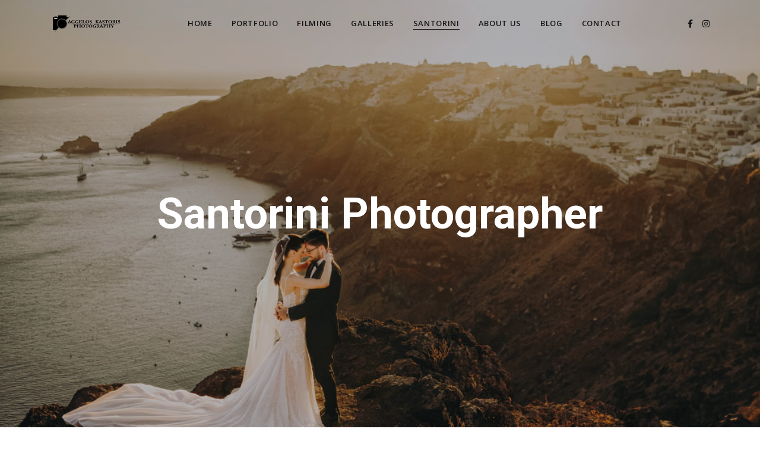

--- FILE ---
content_type: text/html; charset=utf-8
request_url: https://aggeloskastoris.gr/Santorini/
body_size: 9757
content:


<!DOCTYPE html>

<html>
<head><meta charset="UTF-8" /><title>
	Aggelos Kastoris Photography
</title><meta name="viewport" content="width=device-width, initial-scale=1.0" /><meta name="author" content="Antwork Πληροφορική" /><meta name="description" content="Greece Wedding Photographer | Aggelos Kastoris.  Aggelos Kastoris is a wedding and portrait photographer based in Greece." /><meta property="og:url" content="/santorini/"/><meta property="og:type" content="website" /><meta property="og:title" content="Aggelos Kastoris" /><meta property="og:description" content="Aggelos Kastoris Photography - Επαγγελματικές Υπηρεσίες Φωτογράφου" /><meta property="og:image" content="https://aggeloskastoris.gr/images/aklogo_big.jpg"/>
    <!-- Google Fonts -->
    
    <link rel="stylesheet" href="https://fonts.googleapis.com/css?family=Open+Sans:400,400i,500,600,700,700" type="text/css" media="all" /><link href="https://fonts.googleapis.com/css2?family=Roboto:ital,wght@0,400;0,500;0,700;1,400;1,700&amp;display=swap" rel="stylesheet" />
    <!-- Bootstrap CSS -->
    <link rel="stylesheet" href="/css/bootstrap/css/bootstrap.css" type="text/css" media="all" />
    <!-- Font Awesome Icons CSS -->
    <link rel="stylesheet" href="/css/fontawesome/css/all.css" type="text/css" media="all" />
    <!-- Owl Carousel -->
    <link rel="stylesheet" href="/js/owl-carousel/owl.carousel.css" type="text/css" media="all" />
    <!-- Main CSS File -->
    <link rel="stylesheet" href="/style.css" type="text/css" media="all" />
    <!-- favicons -->
    <link rel="icon" href="/images/icons/favicon-32x32.jpg" sizes="32x32" /><link rel="icon" href="/images/icons/favicon-192x192.jpg" sizes="192x192" /><link rel="apple-touch-icon-precomposed" href="/images/icons/favicon-180x180.jpg" />

    <!-- Global site tag (gtag.js) - Google Analytics -->
    <script async src="https://www.googletagmanager.com/gtag/js?id=UA-42759546-10"></script>
    <script>
        window.dataLayer = window.dataLayer || [];
        function gtag() { dataLayer.push(arguments); }
        gtag('js', new Date());

        gtag('config', 'UA-42759546-10');
    </script>
    
    <meta property="og:url" content="/Santorini/"/><meta property="og:type" content="article" /><meta property="og:title" content="Santorini Photographer by Aggelos Kastoris" /><meta property="og:description" content="Few places in the world capture romance like Santorini. With its iconic whitewas..." /><meta property="og:image" content="https://aggeloskastoris.gr/myfiles/covers/003689.jpg"/><meta property="og:image:width" content="1100"/><meta property="og:image:height" content="732"/>
    <script src="https://player.vimeo.com/api/player.js"></script>
    <style>
        .videoWrapper {
            position: relative;
            /* falls back to 16/9, but otherwise uses ratio from HTML */
            padding-bottom: calc(var(--aspect-ratio, .5625) * 100%);
            height: 0;
        }

            .videoWrapper iframe,
            .videoWrapper embed,
            .videoWrapper object {
                position: absolute;
                top: 0;
                left: 0;
                width: 100%;
                height: 100%;
            }
    </style>
<meta name="keywords" content="Φωτογραφίες,Φωτογράφος,Λάρισα,Φωτογράφος Γάμου, Φωτογράφος Βάπτισης, Βάπτιση,Γάμος,Aggelos Kastoris,Άγγελος Καστώρης" /></head>
<body class="home no-top-image">
    <form method="post" action="./" id="form1">
<div class="aspNetHidden">
<input type="hidden" name="__VIEWSTATE" id="__VIEWSTATE" value="/[base64]/[base64]/dceLOvz2j2QzFpOFmH81aw==" />
</div>

<div class="aspNetHidden">

	<input type="hidden" name="__VIEWSTATEGENERATOR" id="__VIEWSTATEGENERATOR" value="082A2A42" />
</div>
        <div class="menu-mask"></div>
        <div class="mobile-menu-holder">
            <!-- MOBILE MENU HOLDER -->
            <div class="modal-menu-container">
                <div class="exit-mobile"><span class="icon-bar1"></span><span class="icon-bar2"></span></div>
                <ul class="menu-mobile">
                    <li class="menu-item"><a href="/Home">Home</a></li><li class="menu-item"><a href="/Portfolio">Portfolio</a></li><li class="menu-item"><a href="/Filming">Filming</a></li><li class="menu-item menu-item-has-children">     <a href="/Galleries/">Galleries</a>     <ul class="sub-menu">         <li class="menu-item"><a href="/Galleries/Wedding/">Wedding</a></li>         <li class="menu-item"><a href="/Corfu/">Corfu</a></li>         <li class="menu-item"><a href="/Santorini/">Santorini</a></li>         <li class="menu-item"><a href="/Galleries/Baptism/">Baptism</a></li>         <li class="menu-item"><a href="/Commercial/">Commercial</a></li>         <li class="menu-item"><a href="/Galleries/Portrait/">Portrait</a></li>         <li class="menu-item"><a href="/Galleries/Landscape/">Landscape</a></li>     </ul></li><li class="menu-item current-menu-item"><a href="/Santorini">Santorini</a></li><li class="menu-item"><a href="/AboutUs">About Us</a></li><li class="menu-item"><a href="/Blog">Blog</a></li><li class="menu-item"><a href="/Contact">Contact</a></li>
                </ul>
            </div>
            <div class="menu-contact">
                <ul>
                    <li><i class="fa fa-map-marker"></i><span>Larissa, Greece</span></li>
                    <li><i class="fa fa-mobile"></i><span>+30 6979544233</span></li>
                    <li><i class="fa fa-envelope-open"></i><span>info@aggeloskastoris.gr</span></li>
                </ul>
                <ul class="social-media">
                    <li><a class="social-facebook" href="https://www.facebook.com/AggelosKastoris/" target ="_blank"><i class="fab fa-facebook-f"></i></a></li><li><a class="social-instagram" href="https://www.instagram.com/aggelos_kastoris_photography/?hl=en" target="_blank"><i class="fab fa-instagram"></i></a></li>
                </ul>
            </div>
        </div>
        <!-- /MOBILE MENU HOLDER -->
        <!-- HEADER -->
        <header class="main-header header-1">
            <div class="container">
                <div class="header-container">
                    <div class="logo logo-1 logo-white">
                        <a href="/">
                            <img class="img-fluid" src="/images/aklogo_white.png" alt="Aggelos Kastoris"></a>
                    </div>
                    <div class="logo logo-1 logo-dark">
                        <a href="/">
                            <img class="img-fluid" src="/images/aklogo_black.png" alt="Aggelos Kastoris"></a>
                    </div>
                    <nav class="nav-holder nav-holder-1">
                        <ul class="menu-nav">
                            <li class="menu-item"><a href="/Home">Home</a></li><li class="menu-item"><a href="/Portfolio">Portfolio</a></li><li class="menu-item"><a href="/Filming">Filming</a></li><li class="menu-item menu-item-has-children">     <a href="/Galleries/">Galleries</a>     <ul class="sub-menu">         <li class="menu-item"><a href="/Galleries/Wedding/">Wedding</a></li>         <li class="menu-item"><a href="/Corfu/">Corfu</a></li>         <li class="menu-item"><a href="/Santorini/">Santorini</a></li>         <li class="menu-item"><a href="/Galleries/Baptism/">Baptism</a></li>         <li class="menu-item"><a href="/Commercial/">Commercial</a></li>         <li class="menu-item"><a href="/Galleries/Portrait/">Portrait</a></li>         <li class="menu-item"><a href="/Galleries/Landscape/">Landscape</a></li>     </ul></li><li class="menu-item current-menu-item"><a href="/Santorini">Santorini</a></li><li class="menu-item"><a href="/AboutUs">About Us</a></li><li class="menu-item"><a href="/Blog">Blog</a></li><li class="menu-item"><a href="/Contact">Contact</a></li>
                        </ul>
                    </nav>
                    <div class="nav-button-holder">
                        <button type="button" class="nav-button"><span class="icon-bar"></span></button>
                    </div>
                    <ul class="social-media header-social-1">
                        <li><a class="social-facebook" href="https://www.facebook.com/AggelosKastoris/" target ="_blank"><i class="fab fa-facebook-f"></i></a></li><li><a class="social-instagram" href="https://www.instagram.com/aggelos_kastoris_photography/?hl=en" target="_blank"><i class="fab fa-instagram"></i></a></li>
                    </ul>
                </div>
            </div>
        </header>
        
    <!-- PAGE TOP -->
    <div id="ContentPlaceHolder_divTopBox" class="top-single-bkg " style="background-image:url(&#39;/myfiles/covers/003689.jpg&#39;););">
        <div class="inner-desc">
            <div class="container">
                <h1 class="post-title single-post-title">
                    Santorini Photographer</h1>
            </div>
        </div>
    </div>
    <!-- /PAGE TOP -->
    <!-- PAGE CONTENT -->
    <div class="page-holder custom-page-template page-full fullscreen-page clearfix">
        <!-- SECTION 1-->
        <section class="section-holder margin-b72 aligncm">
            <div class="container">
                <div class="row">
                    <div class="col-lg-12">
                        <h2 class="section-title margin-b32">
                            Santorini Photographer</h2>
                    </div>
                    <div class="col-lg-6 margin-bm32">
                        <p>
                            Few places in the world capture romance like Santorini. With its iconic whitewashed villages, dramatic caldera cliffs, and sunsets that paint the sky in gold and crimson, the island offers a dreamlike setting for unforgettable moments. Whether you are planning your wedding, an intimate elopement, a surprise proposal, or simply want to celebrate your journey as a couple, Santorini provides the perfect backdrop.

As a professional photographer, I’m dedicated to capturing the essence of your connection through natural, elegant, and emotionally rich images. From the charming narrow streets of Oia to the serene black-sand beaches and the panoramic viewpoints overlooking the Aegean Sea, every corner of the island offers a unique frame.

I will guide you to the best locations, ideal lighting, and authentic experiences that reflect your personality and style. My goal is to create photographs that feel timeless—images you will treasure for a lifetime, filled with the warmth, joy, and magic of your time in Santorini.

Let’s turn your special moments into lasting memories on one of the most breathtaking islands in the world.
                        </p>
                    </div>
                    <div class="col-lg-6">
                        <p>
                            Premium Photography Sessions

Cinematic Video Production

Aerial Drone Footage & Photography

High-End Professional Photo Retouching

Fast & Secure Instant Delivery
                        </p>
                    </div>
                </div>
                <!-- /row -->
            </div>
            <!-- /container -->
        </section>
        <!-- /SECTION 1-->
        <!-- SECTION 2-->
        <section class="section-holder">
            <div class="gallery-container">
                <div class="container">
                    <div class="row layout-masonry gallery-holder gallery-masonry3cols">
                         <div class="col-sm-6 col-lg-4 blog-item-masonry gallery-post">     <a href="/myfiles/galleries/3ad31558-ce97-404b-8314-5b37f1df6030/000.jpg" class="lightbox" title="">         <img class="img-fluid" src="/myfiles/galleries/3ad31558-ce97-404b-8314-5b37f1df6030/000.jpg" alt="">     </a> </div> <div class="col-sm-6 col-lg-4 blog-item-masonry gallery-post">     <a href="/myfiles/galleries/3ad31558-ce97-404b-8314-5b37f1df6030/001.jpg" class="lightbox" title="">         <img class="img-fluid" src="/myfiles/galleries/3ad31558-ce97-404b-8314-5b37f1df6030/001.jpg" alt="">     </a> </div> <div class="col-sm-6 col-lg-4 blog-item-masonry gallery-post">     <a href="/myfiles/galleries/3ad31558-ce97-404b-8314-5b37f1df6030/002.jpg" class="lightbox" title="">         <img class="img-fluid" src="/myfiles/galleries/3ad31558-ce97-404b-8314-5b37f1df6030/002.jpg" alt="">     </a> </div> <div class="col-sm-6 col-lg-4 blog-item-masonry gallery-post">     <a href="/myfiles/galleries/3ad31558-ce97-404b-8314-5b37f1df6030/003.jpg" class="lightbox" title="">         <img class="img-fluid" src="/myfiles/galleries/3ad31558-ce97-404b-8314-5b37f1df6030/003.jpg" alt="">     </a> </div> <div class="col-sm-6 col-lg-4 blog-item-masonry gallery-post">     <a href="/myfiles/galleries/3ad31558-ce97-404b-8314-5b37f1df6030/004.jpg" class="lightbox" title="">         <img class="img-fluid" src="/myfiles/galleries/3ad31558-ce97-404b-8314-5b37f1df6030/004.jpg" alt="">     </a> </div> <div class="col-sm-6 col-lg-4 blog-item-masonry gallery-post">     <a href="/myfiles/galleries/3ad31558-ce97-404b-8314-5b37f1df6030/005.jpg" class="lightbox" title="">         <img class="img-fluid" src="/myfiles/galleries/3ad31558-ce97-404b-8314-5b37f1df6030/005.jpg" alt="">     </a> </div> <div class="col-sm-6 col-lg-4 blog-item-masonry gallery-post">     <a href="/myfiles/galleries/3ad31558-ce97-404b-8314-5b37f1df6030/006.jpg" class="lightbox" title="">         <img class="img-fluid" src="/myfiles/galleries/3ad31558-ce97-404b-8314-5b37f1df6030/006.jpg" alt="">     </a> </div> <div class="col-sm-6 col-lg-4 blog-item-masonry gallery-post">     <a href="/myfiles/galleries/3ad31558-ce97-404b-8314-5b37f1df6030/007.jpg" class="lightbox" title="">         <img class="img-fluid" src="/myfiles/galleries/3ad31558-ce97-404b-8314-5b37f1df6030/007.jpg" alt="">     </a> </div> <div class="col-sm-6 col-lg-4 blog-item-masonry gallery-post">     <a href="/myfiles/galleries/3ad31558-ce97-404b-8314-5b37f1df6030/008.jpg" class="lightbox" title="">         <img class="img-fluid" src="/myfiles/galleries/3ad31558-ce97-404b-8314-5b37f1df6030/008.jpg" alt="">     </a> </div> <div class="col-sm-6 col-lg-4 blog-item-masonry gallery-post">     <a href="/myfiles/galleries/3ad31558-ce97-404b-8314-5b37f1df6030/009.jpg" class="lightbox" title="">         <img class="img-fluid" src="/myfiles/galleries/3ad31558-ce97-404b-8314-5b37f1df6030/009.jpg" alt="">     </a> </div> <div class="col-sm-6 col-lg-4 blog-item-masonry gallery-post">     <a href="/myfiles/galleries/3ad31558-ce97-404b-8314-5b37f1df6030/010.jpg" class="lightbox" title="">         <img class="img-fluid" src="/myfiles/galleries/3ad31558-ce97-404b-8314-5b37f1df6030/010.jpg" alt="">     </a> </div> <div class="col-sm-6 col-lg-4 blog-item-masonry gallery-post">     <a href="/myfiles/galleries/3ad31558-ce97-404b-8314-5b37f1df6030/011.jpg" class="lightbox" title="">         <img class="img-fluid" src="/myfiles/galleries/3ad31558-ce97-404b-8314-5b37f1df6030/011.jpg" alt="">     </a> </div> <div class="col-sm-6 col-lg-4 blog-item-masonry gallery-post">     <a href="/myfiles/galleries/3ad31558-ce97-404b-8314-5b37f1df6030/012.jpg" class="lightbox" title="">         <img class="img-fluid" src="/myfiles/galleries/3ad31558-ce97-404b-8314-5b37f1df6030/012.jpg" alt="">     </a> </div> <div class="col-sm-6 col-lg-4 blog-item-masonry gallery-post">     <a href="/myfiles/galleries/3ad31558-ce97-404b-8314-5b37f1df6030/013.jpg" class="lightbox" title="">         <img class="img-fluid" src="/myfiles/galleries/3ad31558-ce97-404b-8314-5b37f1df6030/013.jpg" alt="">     </a> </div> <div class="col-sm-6 col-lg-4 blog-item-masonry gallery-post">     <a href="/myfiles/galleries/3ad31558-ce97-404b-8314-5b37f1df6030/014.jpg" class="lightbox" title="">         <img class="img-fluid" src="/myfiles/galleries/3ad31558-ce97-404b-8314-5b37f1df6030/014.jpg" alt="">     </a> </div> <div class="col-sm-6 col-lg-4 blog-item-masonry gallery-post">     <a href="/myfiles/galleries/3ad31558-ce97-404b-8314-5b37f1df6030/015.jpg" class="lightbox" title="">         <img class="img-fluid" src="/myfiles/galleries/3ad31558-ce97-404b-8314-5b37f1df6030/015.jpg" alt="">     </a> </div> <div class="col-sm-6 col-lg-4 blog-item-masonry gallery-post">     <a href="/myfiles/galleries/3ad31558-ce97-404b-8314-5b37f1df6030/016.jpg" class="lightbox" title="">         <img class="img-fluid" src="/myfiles/galleries/3ad31558-ce97-404b-8314-5b37f1df6030/016.jpg" alt="">     </a> </div> <div class="col-sm-6 col-lg-4 blog-item-masonry gallery-post">     <a href="/myfiles/galleries/3ad31558-ce97-404b-8314-5b37f1df6030/017.jpg" class="lightbox" title="">         <img class="img-fluid" src="/myfiles/galleries/3ad31558-ce97-404b-8314-5b37f1df6030/017.jpg" alt="">     </a> </div> <div class="col-sm-6 col-lg-4 blog-item-masonry gallery-post">     <a href="/myfiles/galleries/3ad31558-ce97-404b-8314-5b37f1df6030/018.jpg" class="lightbox" title="">         <img class="img-fluid" src="/myfiles/galleries/3ad31558-ce97-404b-8314-5b37f1df6030/018.jpg" alt="">     </a> </div> <div class="col-sm-6 col-lg-4 blog-item-masonry gallery-post">     <a href="/myfiles/galleries/3ad31558-ce97-404b-8314-5b37f1df6030/019.jpg" class="lightbox" title="">         <img class="img-fluid" src="/myfiles/galleries/3ad31558-ce97-404b-8314-5b37f1df6030/019.jpg" alt="">     </a> </div> <div class="col-sm-6 col-lg-4 blog-item-masonry gallery-post">     <a href="/myfiles/galleries/3ad31558-ce97-404b-8314-5b37f1df6030/020.jpg" class="lightbox" title="">         <img class="img-fluid" src="/myfiles/galleries/3ad31558-ce97-404b-8314-5b37f1df6030/020.jpg" alt="">     </a> </div> <div class="col-sm-6 col-lg-4 blog-item-masonry gallery-post">     <a href="/myfiles/galleries/3ad31558-ce97-404b-8314-5b37f1df6030/021.jpg" class="lightbox" title="">         <img class="img-fluid" src="/myfiles/galleries/3ad31558-ce97-404b-8314-5b37f1df6030/021.jpg" alt="">     </a> </div> <div class="col-sm-6 col-lg-4 blog-item-masonry gallery-post">     <a href="/myfiles/galleries/3ad31558-ce97-404b-8314-5b37f1df6030/022.jpg" class="lightbox" title="">         <img class="img-fluid" src="/myfiles/galleries/3ad31558-ce97-404b-8314-5b37f1df6030/022.jpg" alt="">     </a> </div> <div class="col-sm-6 col-lg-4 blog-item-masonry gallery-post">     <a href="/myfiles/galleries/3ad31558-ce97-404b-8314-5b37f1df6030/023.jpg" class="lightbox" title="">         <img class="img-fluid" src="/myfiles/galleries/3ad31558-ce97-404b-8314-5b37f1df6030/023.jpg" alt="">     </a> </div> <div class="col-sm-6 col-lg-4 blog-item-masonry gallery-post">     <a href="/myfiles/galleries/3ad31558-ce97-404b-8314-5b37f1df6030/024.jpg" class="lightbox" title="">         <img class="img-fluid" src="/myfiles/galleries/3ad31558-ce97-404b-8314-5b37f1df6030/024.jpg" alt="">     </a> </div> <div class="col-sm-6 col-lg-4 blog-item-masonry gallery-post">     <a href="/myfiles/galleries/3ad31558-ce97-404b-8314-5b37f1df6030/025.jpg" class="lightbox" title="">         <img class="img-fluid" src="/myfiles/galleries/3ad31558-ce97-404b-8314-5b37f1df6030/025.jpg" alt="">     </a> </div> <div class="col-sm-6 col-lg-4 blog-item-masonry gallery-post">     <a href="/myfiles/galleries/3ad31558-ce97-404b-8314-5b37f1df6030/026.jpg" class="lightbox" title="">         <img class="img-fluid" src="/myfiles/galleries/3ad31558-ce97-404b-8314-5b37f1df6030/026.jpg" alt="">     </a> </div> <div class="col-sm-6 col-lg-4 blog-item-masonry gallery-post">     <a href="/myfiles/galleries/3ad31558-ce97-404b-8314-5b37f1df6030/027.jpg" class="lightbox" title="">         <img class="img-fluid" src="/myfiles/galleries/3ad31558-ce97-404b-8314-5b37f1df6030/027.jpg" alt="">     </a> </div> <div class="col-sm-6 col-lg-4 blog-item-masonry gallery-post">     <a href="/myfiles/galleries/3ad31558-ce97-404b-8314-5b37f1df6030/028.jpg" class="lightbox" title="">         <img class="img-fluid" src="/myfiles/galleries/3ad31558-ce97-404b-8314-5b37f1df6030/028.jpg" alt="">     </a> </div> <div class="col-sm-6 col-lg-4 blog-item-masonry gallery-post">     <a href="/myfiles/galleries/3ad31558-ce97-404b-8314-5b37f1df6030/029.jpg" class="lightbox" title="">         <img class="img-fluid" src="/myfiles/galleries/3ad31558-ce97-404b-8314-5b37f1df6030/029.jpg" alt="">     </a> </div> <div class="col-sm-6 col-lg-4 blog-item-masonry gallery-post">     <a href="/myfiles/galleries/3ad31558-ce97-404b-8314-5b37f1df6030/030.jpg" class="lightbox" title="">         <img class="img-fluid" src="/myfiles/galleries/3ad31558-ce97-404b-8314-5b37f1df6030/030.jpg" alt="">     </a> </div> <div class="col-sm-6 col-lg-4 blog-item-masonry gallery-post">     <a href="/myfiles/galleries/3ad31558-ce97-404b-8314-5b37f1df6030/031.jpg" class="lightbox" title="">         <img class="img-fluid" src="/myfiles/galleries/3ad31558-ce97-404b-8314-5b37f1df6030/031.jpg" alt="">     </a> </div> <div class="col-sm-6 col-lg-4 blog-item-masonry gallery-post">     <a href="/myfiles/galleries/3ad31558-ce97-404b-8314-5b37f1df6030/035.jpg" class="lightbox" title="">         <img class="img-fluid" src="/myfiles/galleries/3ad31558-ce97-404b-8314-5b37f1df6030/035.jpg" alt="">     </a> </div> <div class="col-sm-6 col-lg-4 blog-item-masonry gallery-post">     <a href="/myfiles/galleries/3ad31558-ce97-404b-8314-5b37f1df6030/036.jpg" class="lightbox" title="">         <img class="img-fluid" src="/myfiles/galleries/3ad31558-ce97-404b-8314-5b37f1df6030/036.jpg" alt="">     </a> </div> <div class="col-sm-6 col-lg-4 blog-item-masonry gallery-post">     <a href="/myfiles/galleries/3ad31558-ce97-404b-8314-5b37f1df6030/037.jpg" class="lightbox" title="">         <img class="img-fluid" src="/myfiles/galleries/3ad31558-ce97-404b-8314-5b37f1df6030/037.jpg" alt="">     </a> </div> <div class="col-sm-6 col-lg-4 blog-item-masonry gallery-post">     <a href="/myfiles/galleries/3ad31558-ce97-404b-8314-5b37f1df6030/038.jpg" class="lightbox" title="">         <img class="img-fluid" src="/myfiles/galleries/3ad31558-ce97-404b-8314-5b37f1df6030/038.jpg" alt="">     </a> </div> <div class="col-sm-6 col-lg-4 blog-item-masonry gallery-post">     <a href="/myfiles/galleries/3ad31558-ce97-404b-8314-5b37f1df6030/039.jpg" class="lightbox" title="">         <img class="img-fluid" src="/myfiles/galleries/3ad31558-ce97-404b-8314-5b37f1df6030/039.jpg" alt="">     </a> </div> <div class="col-sm-6 col-lg-4 blog-item-masonry gallery-post">     <a href="/myfiles/galleries/3ad31558-ce97-404b-8314-5b37f1df6030/040.jpg" class="lightbox" title="">         <img class="img-fluid" src="/myfiles/galleries/3ad31558-ce97-404b-8314-5b37f1df6030/040.jpg" alt="">     </a> </div> <div class="col-sm-6 col-lg-4 blog-item-masonry gallery-post">     <a href="/myfiles/galleries/3ad31558-ce97-404b-8314-5b37f1df6030/041.jpg" class="lightbox" title="">         <img class="img-fluid" src="/myfiles/galleries/3ad31558-ce97-404b-8314-5b37f1df6030/041.jpg" alt="">     </a> </div> <div class="col-sm-6 col-lg-4 blog-item-masonry gallery-post">     <a href="/myfiles/galleries/3ad31558-ce97-404b-8314-5b37f1df6030/042.jpg" class="lightbox" title="">         <img class="img-fluid" src="/myfiles/galleries/3ad31558-ce97-404b-8314-5b37f1df6030/042.jpg" alt="">     </a> </div> <div class="col-sm-6 col-lg-4 blog-item-masonry gallery-post">     <a href="/myfiles/galleries/3ad31558-ce97-404b-8314-5b37f1df6030/043.jpg" class="lightbox" title="">         <img class="img-fluid" src="/myfiles/galleries/3ad31558-ce97-404b-8314-5b37f1df6030/043.jpg" alt="">     </a> </div> <div class="col-sm-6 col-lg-4 blog-item-masonry gallery-post">     <a href="/myfiles/galleries/3ad31558-ce97-404b-8314-5b37f1df6030/044.jpg" class="lightbox" title="">         <img class="img-fluid" src="/myfiles/galleries/3ad31558-ce97-404b-8314-5b37f1df6030/044.jpg" alt="">     </a> </div> <div class="col-sm-6 col-lg-4 blog-item-masonry gallery-post">     <a href="/myfiles/galleries/3ad31558-ce97-404b-8314-5b37f1df6030/045.jpg" class="lightbox" title="">         <img class="img-fluid" src="/myfiles/galleries/3ad31558-ce97-404b-8314-5b37f1df6030/045.jpg" alt="">     </a> </div> <div class="col-sm-6 col-lg-4 blog-item-masonry gallery-post">     <a href="/myfiles/galleries/3ad31558-ce97-404b-8314-5b37f1df6030/046.jpg" class="lightbox" title="">         <img class="img-fluid" src="/myfiles/galleries/3ad31558-ce97-404b-8314-5b37f1df6030/046.jpg" alt="">     </a> </div> <div class="col-sm-6 col-lg-4 blog-item-masonry gallery-post">     <a href="/myfiles/galleries/3ad31558-ce97-404b-8314-5b37f1df6030/047.jpg" class="lightbox" title="">         <img class="img-fluid" src="/myfiles/galleries/3ad31558-ce97-404b-8314-5b37f1df6030/047.jpg" alt="">     </a> </div> <div class="col-sm-6 col-lg-4 blog-item-masonry gallery-post">     <a href="/myfiles/galleries/3ad31558-ce97-404b-8314-5b37f1df6030/049.jpg" class="lightbox" title="">         <img class="img-fluid" src="/myfiles/galleries/3ad31558-ce97-404b-8314-5b37f1df6030/049.jpg" alt="">     </a> </div> <div class="col-sm-6 col-lg-4 blog-item-masonry gallery-post">     <a href="/myfiles/galleries/3ad31558-ce97-404b-8314-5b37f1df6030/050.jpg" class="lightbox" title="">         <img class="img-fluid" src="/myfiles/galleries/3ad31558-ce97-404b-8314-5b37f1df6030/050.jpg" alt="">     </a> </div> <div class="col-sm-6 col-lg-4 blog-item-masonry gallery-post">     <a href="/myfiles/galleries/3ad31558-ce97-404b-8314-5b37f1df6030/051.jpg" class="lightbox" title="">         <img class="img-fluid" src="/myfiles/galleries/3ad31558-ce97-404b-8314-5b37f1df6030/051.jpg" alt="">     </a> </div> <div class="col-sm-6 col-lg-4 blog-item-masonry gallery-post">     <a href="/myfiles/galleries/3ad31558-ce97-404b-8314-5b37f1df6030/052.jpg" class="lightbox" title="">         <img class="img-fluid" src="/myfiles/galleries/3ad31558-ce97-404b-8314-5b37f1df6030/052.jpg" alt="">     </a> </div> <div class="col-sm-6 col-lg-4 blog-item-masonry gallery-post">     <a href="/myfiles/galleries/3ad31558-ce97-404b-8314-5b37f1df6030/053.jpg" class="lightbox" title="">         <img class="img-fluid" src="/myfiles/galleries/3ad31558-ce97-404b-8314-5b37f1df6030/053.jpg" alt="">     </a> </div> <div class="col-sm-6 col-lg-4 blog-item-masonry gallery-post">     <a href="/myfiles/galleries/3ad31558-ce97-404b-8314-5b37f1df6030/054.jpg" class="lightbox" title="">         <img class="img-fluid" src="/myfiles/galleries/3ad31558-ce97-404b-8314-5b37f1df6030/054.jpg" alt="">     </a> </div> <div class="col-sm-6 col-lg-4 blog-item-masonry gallery-post">     <a href="/myfiles/galleries/3ad31558-ce97-404b-8314-5b37f1df6030/055.jpg" class="lightbox" title="">         <img class="img-fluid" src="/myfiles/galleries/3ad31558-ce97-404b-8314-5b37f1df6030/055.jpg" alt="">     </a> </div> <div class="col-sm-6 col-lg-4 blog-item-masonry gallery-post">     <a href="/myfiles/galleries/3ad31558-ce97-404b-8314-5b37f1df6030/056.jpg" class="lightbox" title="">         <img class="img-fluid" src="/myfiles/galleries/3ad31558-ce97-404b-8314-5b37f1df6030/056.jpg" alt="">     </a> </div> <div class="col-sm-6 col-lg-4 blog-item-masonry gallery-post">     <a href="/myfiles/galleries/3ad31558-ce97-404b-8314-5b37f1df6030/058.jpg" class="lightbox" title="">         <img class="img-fluid" src="/myfiles/galleries/3ad31558-ce97-404b-8314-5b37f1df6030/058.jpg" alt="">     </a> </div> <div class="col-sm-6 col-lg-4 blog-item-masonry gallery-post">     <a href="/myfiles/galleries/3ad31558-ce97-404b-8314-5b37f1df6030/059.jpg" class="lightbox" title="">         <img class="img-fluid" src="/myfiles/galleries/3ad31558-ce97-404b-8314-5b37f1df6030/059.jpg" alt="">     </a> </div> <div class="col-sm-6 col-lg-4 blog-item-masonry gallery-post">     <a href="/myfiles/galleries/3ad31558-ce97-404b-8314-5b37f1df6030/060.jpg" class="lightbox" title="">         <img class="img-fluid" src="/myfiles/galleries/3ad31558-ce97-404b-8314-5b37f1df6030/060.jpg" alt="">     </a> </div> <div class="col-sm-6 col-lg-4 blog-item-masonry gallery-post">     <a href="/myfiles/galleries/3ad31558-ce97-404b-8314-5b37f1df6030/061.jpg" class="lightbox" title="">         <img class="img-fluid" src="/myfiles/galleries/3ad31558-ce97-404b-8314-5b37f1df6030/061.jpg" alt="">     </a> </div> <div class="col-sm-6 col-lg-4 blog-item-masonry gallery-post">     <a href="/myfiles/galleries/3ad31558-ce97-404b-8314-5b37f1df6030/062.jpg" class="lightbox" title="">         <img class="img-fluid" src="/myfiles/galleries/3ad31558-ce97-404b-8314-5b37f1df6030/062.jpg" alt="">     </a> </div> <div class="col-sm-6 col-lg-4 blog-item-masonry gallery-post">     <a href="/myfiles/galleries/3ad31558-ce97-404b-8314-5b37f1df6030/063.jpg" class="lightbox" title="">         <img class="img-fluid" src="/myfiles/galleries/3ad31558-ce97-404b-8314-5b37f1df6030/063.jpg" alt="">     </a> </div> <div class="col-sm-6 col-lg-4 blog-item-masonry gallery-post">     <a href="/myfiles/galleries/3ad31558-ce97-404b-8314-5b37f1df6030/064.jpg" class="lightbox" title="">         <img class="img-fluid" src="/myfiles/galleries/3ad31558-ce97-404b-8314-5b37f1df6030/064.jpg" alt="">     </a> </div>
                    </div>
                </div>
            </div>
            
            <!-- /gallery-container -->
            

        </section>
        <!-- /SECTION 2-->
    </div>
    <!-- page-content -->
    <!-- /PAGE CONTENT -->

        <div id="footer-instagram">
            <ul class="instagram-pics instagram-size-small">
                <li class=""><a href="https://www.instagram.com/aggelos_kastoris_photography/" target="_blank" class=""><img src="/myfiles/roll/tessera.jpg" alt="AK Insta" /></a></li><li class=""><a href="https://www.instagram.com/aggelos_kastoris_photography/" target="_blank" class=""><img src="/myfiles/roll/pente.jpg" alt="AK Insta" /></a></li><li class=""><a href="https://www.instagram.com/aggelos_kastoris_photography/" target="_blank" class=""><img src="/myfiles/roll/tria.jpg" alt="AK Insta" /></a></li><li class=""><a href="https://www.instagram.com/aggelos_kastoris_photography/" target="_blank" class=""><img src="/myfiles/roll/ena.jpg" alt="AK Insta" /></a></li><li class=""><a href="https://www.instagram.com/aggelos_kastoris_photography/" target="_blank" class=""><img src="/myfiles/roll/duo.jpg" alt="AK Insta" /></a></li><li class=""><a href="https://www.instagram.com/aggelos_kastoris_photography/" target="_blank" class=""><img src="/myfiles/roll/006.jpg" alt="AK Insta" /></a></li><li class=""><a href="https://www.instagram.com/aggelos_kastoris_photography/" target="_blank" class=""><img src="/myfiles/roll/005.jpg" alt="AK Insta" /></a></li><li class=""><a href="https://www.instagram.com/aggelos_kastoris_photography/" target="_blank" class=""><img src="/myfiles/roll/004.jpg" alt="AK Insta" /></a></li>
            </ul>
            <p class="clear"><a href="https://www.instagram.com/aggelos_kastoris_photography/" rel="me" target="_blank" class="">Follow Us!</a></p>
        </div>
        <!-- FOOTER -->
        <footer>
            <div class="container">
                <div class="footer-widgets">
                    <div class="row">
                        <div class="col-md-4">
                            <div class="foo-block">
                                <div class="widget widget-footer widget_text">
                                    <h5 class="widgettitle">About Us</h5>
                                    <div class="textwidget">
                                        <p style="text-align: justify">
                                            Our photography studio is a creative hub where young, passionate artists come together to capture the world through fresh ideas and a passion for detail. With our 10 years of experience and timeless style, we bring energy, innovation and a personal touch to every project. Whether it's a portrait session, an event or a special occasion, our team is dedicated to creating images that not only reflect your vision but also tell a unique and compelling story. We combine creativity with professionalism to give you photographs that are as dynamic and inspiring as we are.
                                        </p>
                                    </div>
                                </div>
                            </div>
                        </div>
                        <div class="col-md-4">
                            <div class="foo-block">
                                <div class="widget widget-footer widget_text">
                                    <h5 class="widgettitle">Contact</h5>
                                    <div class="textwidget">
                                        <div class="textwidget">
                                            <p>
                                                <a href="tel:+306979544233"></a>+30 6979544233<br>
                                                info@aggeloskastoris.gr
                                            </p>
                                            <p>
                                                Greece, Europe
                                            </p>
                                            
                                        </div>
                                    </div>
                                </div>
                            </div>
                        </div>
                        <div class="col-md-4">
                            <div class="foo-block foo-last">
                                <div class="widget_text widget widget-footer widget_custom_html">
                                    <h5 class="widgettitle">Quick Connections</h5>
                                    <div class="textwidget custom-html-widget">
                                        <ul>
                                            <li><a href="/Home">Home</a></li>
                                            <li><a href="/Portfolio">Portfolio</a></li>
                                            <li><a href="/Galleries">Galleries</a></li>
                                            <li><a href="/Contact">Contact</a></li>
                                        </ul>
                                    </div>
                                </div>
                            </div>
                        </div>
                        
                    </div>
                </div>
                <div class="copyright">
                    <div class="footer-copy">
                        Copyright &copy;
                        2020-2026, <a href="https://www.antwork.gr" target="_blank">Antwork Πληροφορική</a>
                    </div>
                </div>
            </div>
        </footer>
        <!-- FOOTER -->
        <div class="scrollup">
            <a class="scrolltop" href="#">
                <i class="fa fa-chevron-up"></i>
            </a>
        </div>
        <!-- JS -->
        <script src='/js/jquery.js'></script>
        <script src='/js/jquery-migrate.min.js'></script>
        <script src='/css/bootstrap/js/popper.js'></script>
        <script src='/css/bootstrap/js/bootstrap.js'></script>
        <script src='/js/easing.js'></script>
        <script src='/js/fitvids.js'></script>
        <script src='/js/owl-carousel/owl.carousel.js'></script>
        <script src='/js/isotope.js'></script>
        <script src='/js/simple-lightbox.js'></script>
        <!-- MAIN JS -->
        <script src='/js/init.js'></script>
        <!-- CONTAT FORM JS -->
        <script src='/js/jquery.form.min.js'></script>
        <script src='/js/contactform.js'></script>
    </form>
</body>
</html>


--- FILE ---
content_type: text/css
request_url: https://aggeloskastoris.gr/style.css
body_size: 25168
content:
/*
Gleam Portfolio Photography HTML Template
Version: 1.0.2
Author: MatchThemes
https://matchthemes.com
*/

/*************************************
 
  	1. MAIN STYLES
	
	2. HEADER
	
	3. HOME
	
	4. PAGES
	
		4.1 ALBUMS
		
		4.2 GALLERY

	5. BLOG
	
	6. FOOTER
	
	7. OTHER
	
	8. RESPONSIVE MEDIA QUERIES
 
************************************/

/**
* #1.# MAIN STYLES
*
* 
*/

/* RESET STYLES */

*,
html,
body,
div,
dl,
dt,
dd,
ul,
ol,
li,
h1,
h2,
h3,
h4,
h5,
h6,
pre,
form,
label,
fieldset,
input,
p,
blockquote,
th,
td {
    margin: 0;
    padding: 0;
}

table {
    border-collapse: collapse;
    border-spacing: 0;
}

fieldset,
img {
    border: 0;
}

address,
caption,
cite,
code,
dfn,
th,
var {
    font-style: normal;
    font-weight: normal;
}

address {
    font-style: italic;
}

caption,
th {
    text-align: left;
}

h1,
h2,
h3,
h4,
h5,
h6 {
    font-weight: normal;
}

q:before,
q:after {
    content: '';
}

strong,
b {
    font-weight: bold;
}

em,
cite {
    font-style: italic;
}

cite {
    display: block;
}

strike,
del {
    text-decoration: line-through;
}

sup {
    font-size: 11px;
    position: relative;
    vertical-align: top;
    top: 5px;
}

sub {
    bottom: 5px;
    font-size: 11px;
    position: relative;
    vertical-align: bottom;
}

.italic {
    font-style: italic;
}

button,
input,
select,
textarea {
    font-size: 100%;
    margin: 0;
    vertical-align: baseline;
    *vertical-align: middle;
}

.no-margin {
    margin: 0 !important;
}

.no-bottom {
    margin-bottom: 0;
}

.no-padding {
    padding: 0;
}

.column-clear {
    clear: both;
}

.wp-caption {
    max-width: 100%;
}

.sticky {
    position: relative;
}

.wp-caption-text,
.gallery-caption {
    color: #999999;
    font-size: 14px;
    text-align: center;
    margin-top: 24px;
    font-style: italic;
    font-weight: 300;
}

.gallery-columns-6 .gallery-caption,
.gallery-columns-7 .gallery-caption,
.gallery-columns-8 .gallery-caption,
.gallery-columns-9 .gallery-caption {
    display: none;
}

.bypostauthor .comment-body {
    border-color: 1px solid #fff;
}

.screen-reader-text {
    clip: rect(1px, 1px, 1px, 1px);
    height: 1px;
    overflow: hidden;
    position: absolute !important;
    width: 1px;
    word-wrap: normal !important;
}

    .screen-reader-text:hover,
    .screen-reader-text:active,
    .screen-reader-text:focus {
        display: block;
        top: 5px;
        left: 5px;
        width: auto;
        height: auto;
        padding: 1em 1.5em;
        font-size: 0.8em;
        line-height: normal;
        color: #21759b;
        background-color: #f1f1f1;
        border-radius: 3px;
        box-shadow: 0 0 2px 2px rgba(0, 0, 0, 0.6);
        clip: auto !important;
        text-decoration: none;
        z-index: 100000;
        /* Above WP toolbar */
    }

.alignright {
    float: right;
    margin: 4px 0 0 24px;
}

.alignleft {
    float: left;
    margin: 4px 24px 0 0;
}

.aligncenter {
    margin: 24px auto;
    text-align: center;
    display: block;
}

hr {
    margin-top: 24px;
    margin-bottom: 24px;
    border: 0;
    border-top: 1px solid #e9e9e9;
}

pre,
code {
    background: #eee;
    color: #151515;
    font-family: "Courier New", Courier, monospace;
    padding: 8px;
    font-size: 13px;
}

pre {
    margin-bottom: 24px;
    overflow: auto;
    padding: 24px;
    white-space: pre-wrap;
}

article,
aside,
figure,
footer,
header,
hgroup,
nav,
section {
    display: block;
}

* {
    -webkit-box-sizing: border-box;
    /* Safari/Chrome, other WebKit */
    -moz-box-sizing: border-box;
    /* Firefox, other Gecko */
    box-sizing: border-box;
    /* Opera/IE 8+ */
}

html {
    -moz-osx-font-smoothing: grayscale;
    -webkit-font-smoothing: antialiased;
    font-smoothing: antialiased;
    text-rendering: optimizeLegibility;
}

body {
    -moz-osx-font-smoothing: grayscale;
    -webkit-font-smoothing: antialiased;
    font-smoothing: antialiased;
    -webkit-text-size-adjust: 100%;
    -webkit-overflow-scrolling: touch;
    text-rendering: optimizeLegibility;
    background: #ffffff;
    color: #858585;
    font-family: Open Sans;
    font-size: 16px;
    font-weight: 400;
    line-height: 1.7;
    overflow-x: hidden;
}

.h1,
.h2,
.h3,
.h4,
.h5,
.h6,
h1,
h2,
h3,
h4,
h5,
h6 {
    font-weight: 700;
    font-family: Roboto; /*Open Sans; /*Cormorant;*/
    line-height: 1.2;
    color: #151515;
}

.h1,
h1 {
    font-size: 3.5rem;
}

.h2,
h2 {
    font-size: 3rem;
}

.h3,
h3 {
    font-size: 2.25rem;
}

.h4,
h4 {
    font-size: 2rem;
}

.h5,
h5 {
    font-size: 1.5rem;
}

.h6,
h6 {
    font-size: 1rem;
}

.lead {
    font-size: 1.25rem;
    font-weight: 400;
}

.display-1 {
    font-size: 6rem;
    font-weight: 700;
    line-height: 1;
}

.display-2 {
    font-size: 5.5rem;
    font-weight: 700;
    line-height: 1;
}

.display-3,
.slider-text h1,
.single-post-title {
    font-size: 4.5rem;
    font-weight: 700;
    line-height: 1;
}

.display-4 {
    font-size: 3.5rem;
    font-weight: 700;
    line-height: 1;
}

.single-post-content h1,
.single-post-content h2,
.single-post-content h3,
.single-post-content h4,
.single-post-content h5,
.single-post-content h6 {
    margin-bottom: 32px;
}

a,
.pcolor {
    color: #8bb8c1;
}

p a {
    text-decoration: none;
}

    a:hover,
    p a:hover {
        color: #8bb8c1;
        text-decoration: none;
    }

a:active,
a:focus {
    outline: none;
    text-decoration: none;
}

ul,
ol {
    margin: 0 0 16px 24px;
}

    ul li,
    ol li {
        margin-bottom: 8px;
    }

.list-circle {
    margin: 0 0 24px 0;
}

    .list-circle li {
        list-style: none;
        position: relative;
        padding-left: 16px;
    }

        .list-circle li:before {
            content: '';
            position: absolute;
            left: 0;
            top: 50%;
            width: 5px;
            height: 5px;
            background: #8bb8c1;
            border-radius: 99em;
            -webkit-transform: translateY(-50%);
            -moz-transform: translateY(-50%);
            -ms-transform: translateY(-50%);
            -o-transform: translateY(-50%);
            transform: translateY(-50%);
        }

blockquote {
    font-size: 24px;
    font-style: italic;
    line-height: 1.6em;
    color: #151515;
    position: relative;
    letter-spacing: 0.05em;
    margin: 32px 0 42px 0;
    padding-left: 54px;
}

    blockquote:before {
        content: "";
        display: inline-block;
        margin-right: 0;
        font-size: 28px;
        font-style: normal;
        font-weight: 400;
        color: #8bb8c1;
        width: 5px;
        height: 100%;
        background: #8bb8c1;
        position: absolute;
        left: 0;
        top: 50%;
        -webkit-transform: translateY(-50%);
        -moz-transform: translateY(-50%);
        -ms-transform: translateY(-50%);
        -o-transform: translateY(-50%);
        transform: translateY(-50%);
    }

    blockquote cite {
        color: #8bb8c1;
        font-size: 14px;
        font-style: normal;
        font-weight: 400;
        text-transform: uppercase;
        line-height: 1;
        margin-top: 16px;
    }

p,
ul,
ol {
    margin-bottom: 24px;
}

div p:last-of-type {
    margin-bottom: 0;
}

/* definition lists */
dl dt {
    margin-bottom: 0;
}

dl dd {
    margin-left: 16px;
    margin-bottom: 24px;
}

/* tables */
table {
    border: 1px solid #e9e9e9;
    font-size: 16px;
    width: 100%;
    text-align: center;
    margin-bottom: 24px;
    border-collapse: collapse;
}

    table caption {
        margin-bottom: 24px;
        text-align: center;
    }

    table th,
    table td {
        border-bottom: 1px solid #e9e9e9;
        border-right: 1px solid #e9e9e9;
        text-align: center;
        padding: 16px;
    }

    table th {
        font-weight: bold;
    }

a,
.view-more,
#submit,
.wpcf7-submit,
.white-btn,
.post-password-form input[type="submit"],
.send-btn,
.post-image a:before,
.gallery-post a:after,
.grid-item-v2 .grid-item-img-v2:after,
.grid-item-v2 .port-caption-v2 {
    -webkit-backface-visibility: hidden;
    -webkit-transition: all 1s cubic-bezier(0.25, 1, 0.35, 1) 0s;
    -moz-transition: all 1s cubic-bezier(0.25, 1, 0.35, 1) 0s;
    -o-transition: all 1s cubic-bezier(0.25, 1, 0.35, 1) 0s;
    -ms-transition: all 1s cubic-bezier(0.25, 1, 0.35, 1) 0s;
    transition: all 1s cubic-bezier(0.25, 1, 0.35, 1) 0s;
}

/**
* #2.# HEADER
*
* 
*/

.main-header {
    position: absolute;
    top: 0;
    left: 0;
    width: 100%;
    z-index: 100;
}

/*** menu large screens ***/
.menu-nav {
    margin: 0;
    font-size: 0;
}

    .menu-nav li {
        display: inline-block;
        position: relative;
        margin-left: 32px;
        margin-bottom: 0;
        font-size: 13px;
        font-weight: 600;
        letter-spacing: 0.05em;
        text-transform: uppercase;
    }

        .menu-nav li:first-child {
            margin-left: 0;
        }

        .menu-nav li a {
            color: #ffffff;
            padding: 28px 0;
            display: block;
        }

            .menu-nav li a:before {
                position: absolute;
                display: block;
                bottom: 28px;
                left: 0;
                width: 0;
                border-top: 1px solid #ffffff;
                content: '';
                -webkit-backface-visibility: hidden;
                -webkit-transition: all .5s cubic-bezier(.25,1,.35,1) 0s;
                -moz-transition: all .5s cubic-bezier(.25,1,.35,1) 0s;
                -o-transition: all .5s cubic-bezier(.25,1,.35,1) 0s;
                -ms-transition: all .5s cubic-bezier(.25,1,.35,1) 0s;
                transition: all .5s cubic-bezier(.25,1,.35,1) 0s;
            }


            .menu-nav li a:hover,
            .menu-nav > li:hover > a,
            .menu-nav > li.current-menu-item > a {
                background: none;
                color: #ffffff;
            }

                .menu-nav > li:hover > a:before,
                .menu-nav li.current-menu-item > a:before {
                    left: 0;
                    width: 100%;
                    border-color: #ffffff;
                }

    .menu-nav ul {
        display: none;
        margin: 0;
        padding: 28px 0;
        width: 265px;
        text-align: left;
        position: absolute;
        top: 72px;
        left: -36px;
        background: #fff;
        z-index: 5;
        -webkit-box-shadow: 1px 1px 15px 0 rgba(0, 0, 0, 0.05);
        box-shadow: 1px 1px 15px 0 rgba(0, 0, 0, 0.05);
    }

        .menu-nav ul li {
            display: block;
            background: none;
            margin: 0;
            font-size: 12px;
        }

            .menu-nav ul li > a {
                display: block;
                padding: 8px 36px;
                color: #0e1219;
                -webkit-transform: translateX(0px);
                -ms-transform: translateX(0px);
                transform: translateX(0px);
                -webkit-backface-visibility: hidden;
                -webkit-transition: all 0.5s cubic-bezier(0.25, 1, 0.35, 1) 0s;
                -moz-transition: all 0.5s cubic-bezier(0.25, 1, 0.35, 1) 0s;
                -o-transition: all 0.5s cubic-bezier(0.25, 1, 0.35, 1) 0s;
                -ms-transition: all 0.5s cubic-bezier(0.25, 1, 0.35, 1) 0s;
                transition: all 0.5s cubic-bezier(0.25, 1, 0.35, 1) 0s;
            }

                .menu-nav ul li > a:focus {
                    outline: none;
                }

            .menu-nav ul li a:hover,
            .menu-nav li:hover ul li a:hover {
                text-decoration: none;
                color: #8bb8c1;
                -webkit-transform: translateX(12px);
                -ms-transform: translateX(12px);
                transform: translateX(12px);
            }

    .menu-nav li:hover > ul {
        display: block;
    }

    .menu-nav li ul ul {
        left: 100%;
        top: -28px;
        margin: 0;
    }

    .menu-nav .edge > ul {
        left: auto;
        right: 0;
    }

    .menu-nav li ul .edge ul {
        left: auto;
        top: -28px;
        margin: 0;
        right: 100%;
    }

    .menu-nav li ul ul:before,
    .menu-nav li ul a:before {
        display: none;
    }
/*** end menu large screens ***/

/*** menu mobile ***/
.nav-button-holder {
    display: none;
}

.nav-button {
    background: none;
    border: none;
    cursor: pointer;
    padding-bottom: 15px;
    vertical-align: middle;
}

.icon-bar,
.icon-bar1,
.icon-bar2 {
    display: block;
    height: 2px;
    width: 25px;
    background: #ffffff;
    margin-left: auto;
    margin-right: auto;
    position: relative;
}

.icon-bar1,
.icon-bar2 {
    width: 18px;
    background: #ffffff;
}

.icon-bar:before,
.icon-bar:after {
    background: #ffffff;
    content: "";
    height: 100%;
    left: 4px;
    position: absolute;
    bottom: -6px;
    right: 0;
}

.icon-bar:after {
    bottom: -12px;
    left: 8px;
    top: auto;
}

.nav-button:hover .icon-bar:before,
.nav-button:hover .icon-bar:after {
    left: 0;
}

.icon-bar,
.icon-bar1,
.icon-bar2,
.nav-button .icon-bar:before,
.nav-button .icon-bar:after {
    -webkit-transition: all 0.3s ease 0s;
    -ms-transition: all 0.3s ease 0s;
    transition: all 0.3s ease 0s;
}

.menu-mobile {
    font-size: 0;
    margin: 0 auto;
    margin-left: 0;
    padding-left: 48px;
}

    .menu-mobile li {
        font-size: 13px;
        font-weight: 600;
        padding-top: 24px;
        list-style: none;
        letter-spacing: 0.05em;
        margin-bottom: 0;
        text-transform: uppercase;
    }

        .menu-mobile li a {
            color: #fff;
            display: block;
            line-height: 1.5;
        }

            .menu-mobile li a:hover,
            .menu-mobile li a:focus {
                background: none;
            }

        .menu-mobile li:hover > a,
        .menu-mobile li.current-menu-item > a {
            color: #8bb8c1;
        }

    .menu-mobile > li.menu-item-has-children > a:after {
        content: "+";
        display: inline-block;
        margin-left: 7px;
        margin-right: 0;
        font-size: 13px;
        font-weight: 700;
    }

    .menu-mobile > li.menu-item-has-children.menu-open > a:after {
        content: "-";
    }

    .menu-mobile ul {
        margin-left: 0;
    }

    .menu-mobile > li > ul {
        display: none;
    }

    .menu-mobile > li.menu-open > ul {
        display: block;
        margin-top: 8px;
    }

    .menu-mobile ul li {
        font-size: 12px;
        padding-top: 16px;
        text-transform: none;
        padding-left: 16px;
        display: block;
        text-transform: uppercase;
    }

.menu-contact {
    margin-top: 81px;
    padding-left: 48px;
    font-size: 14px;
    color: #fff;
}

    .menu-contact ul {
        list-style: none;
        margin-left: 0;
        margin-bottom: 0;
    }

        .menu-contact ul:first-child li i {
            font-size: 16px;
            margin-right: 8px;
        }

.mobile-phone {
    margin-top: 8px;
}

.menu-contact .social-media {
    margin-top: 24px;
    padding-bottom: 48px;
}

    .menu-contact .social-media li a {
        color: #fff;
    }
/*** end menu mobile ***/

/***** MODAL WINDOW ******/
body.has-active-menu {
    overflow: hidden;
}

.menu-mask {
    position: fixed;
    z-index: 99;
    top: 0;
    left: 0;
    width: 0;
    height: 0;
    opacity: 0;
}

    .menu-mask.is-active {
        width: 100%;
        height: 100%;
        opacity: 0.9;
    }

.mobile-menu-holder {
    position: fixed;
    z-index: 1050;
    top: 0;
    right: 0;
    overflow-x: hidden;
    width: 350px;
    height: 100%;
    background: #151515;
    opacity: 0;
    padding: 0 30px;
    -webkit-transform: translateX(400px);
    -ms-transform: translateX(400px);
    transform: translateX(400px);
    -webkit-backface-visibility: hidden;
    -webkit-transition: all 0.7s cubic-bezier(0.25, 1, 0.35, 1) 0s;
    -moz-transition: all 0.7s cubic-bezier(0.25, 1, 0.35, 1) 0s;
    -o-transition: all 0.7s cubic-bezier(0.25, 1, 0.35, 1) 0s;
    -ms-transition: all 0.7s cubic-bezier(0.25, 1, 0.35, 1) 0s;
    transition: all 0.7s cubic-bezier(0.25, 1, 0.35, 1) 0s;
}

    .mobile-menu-holder.is-active {
        opacity: 1;
        -webkit-transform: translateX(0px);
        -ms-transform: translateX(0px);
        transform: translateX(0px);
    }

.modal-menu-container {
    position: relative;
}

.exit-mobile {
    cursor: pointer;
    padding: 7px 1px;
    display: inline-block;
    margin-top: 32px;
}

.icon-bar1 {
    top: 2px;
    -webkit-transform: rotate(45deg);
    -ms-transform: rotate(45deg);
    transform: rotate(45deg);
}

.icon-bar2 {
    -webkit-transform: rotate(-45deg);
    -ms-transform: rotate(-45deg);
    transform: rotate(-45deg);
}
/***** END MODAL WINDOW ******/

.social-media,
.footer-social {
    list-style: none;
    margin: 0;
    font-size: 0;
}

    .social-media li,
    .footer-social li {
        display: inline-block;
        font-size: 14px;
        margin-left: 16px;
        margin-bottom: 0;
    }

        .social-media li a {
            color: #ffffff;
        }

        .social-media li:first-child,
        .footer-social li:first-child {
            margin-left: 0;
        }

a.social-twitter:hover {
    color: #29C5F6 !important;
}

a.social-facebook:hover {
    color: #6788CE !important;
}

a.social-gplus:hover {
    color: #E75C3C !important;
}

a.social-linkedin:hover {
    color: #3A9BDC !important;
}

a.social-pinterest:hover {
    color: #FE4445 !important;
}

a.social-tripadvisor:hover {
    color: #00AF87 !important;
}

a.social-youtube:hover {
    color: #E34040 !important;
}

a.social-vimeo:hover {
    color: #44BBFF !important;
}

a.social-instagram:hover {
    color: #AA8062 !important;
}

a.social-dribbble:hover {
    color: #ED4F8C !important;
}

a.social-skype:hover {
    color: #24B4F0 !important;
}


.header-social-1 {
    text-align: right;
}

/** Header 1 **/

.logo img {
    width: 120px;
}

.logo-1,
.header-social-1 {
    flex: 1 1 auto;
}

.header-container {
    display: flex;
    align-items: center;
}

.nav-holder-1 {
    text-align: center;
}

.logo-txt {
    font-size: 32px;
    font-weight: 700;
}

    .logo-txt a {
        color: #ffffff;
    }

.logo-dark {
    display: none;
}

.nav-fixed-top .logo-dark,
.no-top-image .logo-dark {
    display: block;
}

.nav-fixed-top .logo-white,
.no-top-image .logo-white {
    display: none;
}

/** Header 2 **/

.header-2 .header-container {
    display: block;
}

.nav-holder-2,
.logo-2 {
    text-align: center;
}

.logo-2 {
    margin-top: 28px;
}


/** Header 3 **/

.header-3 {
    padding-top: 16px;
    padding-bottom: 16px;
}

.logo-3 {
    flex: 1 1 auto;
}

.header-social-3 {
    margin-left: 32px;
}

.nav-button-holder-3 {
    display: block;
    text-align: right;
}

.nav-fixed-top {
    position: fixed;
    top: 0;
    right: 0;
    left: 0;
    z-index: 1030;
    background: #fff;
    margin-top: 0;
    -webkit-backface-visibility: hidden;
    -webkit-transition: all .3s cubic-bezier(.25,1,.35,1) 0s;
    -moz-transition: all .3s cubic-bezier(.25,1,.35,1) 0s;
    -o-transition: all .3s cubic-bezier(.25,1,.35,1) 0s;
    -ms-transition: all .3s cubic-bezier(.25,1,.35,1) 0s;
    transition: all .3s cubic-bezier(.25,1,.35,1) 0s;
}

    /* no top featured image */

    .no-top-image .logo-txt a,
    .nav-fixed-top .logo-txt a {
        color: #151515;
    }

    .no-top-image .social-media li a,
    .social-dark li a,
    .nav-fixed-top .social-media li a {
        color: #151515;
    }

    .no-top-image .icon-bar,
    .nav-fixed-top .icon-bar {
        background: #151515;
    }

        .no-top-image .icon-bar:before,
        .no-top-image .icon-bar:after,
        .nav-fixed-top .icon-bar:before,
        .nav-fixed-top .icon-bar:after {
            background: #151515;
        }

    .no-top-image .menu-nav li a,
    .nav-fixed-top .menu-nav li a {
        color: #151515;
    }

        .no-top-image .menu-nav li a:hover,
        .no-top-image .menu-nav > li:hover > a,
        .no-top-image .menu-nav > li.current-menu-item > a,
        .nav-fixed-top .menu-nav li a:hover,
        .nav-fixed-top .menu-nav > li:hover > a,
        .nav-fixed-top .menu-nav > li.current-menu-item > a {
            background: none;
            color: #151515;
        }

            .no-top-image .menu-nav > li:hover > a:before,
            .no-top-image .menu-nav li.current-menu-item > a:before,
            .nav-fixed-top .menu-nav > li:hover > a:before,
            .nav-fixed-top .menu-nav li.current-menu-item > a:before {
                border-color: #151515;
            }


/**
* #3.# HOME
*
* 
*/

.section-holder {
    margin-bottom: 108px;
}

/* SLIDER */

.slider-container {
    position: relative;
    margin-bottom: 108px;
}

.slider-item-box-bkg {
    height: 100vh;
}

.slider-img,
.slider-img-v2 {
    background-position: center center;
    background-repeat: no-repeat;
    background-size: cover;
    display: block;
    height: 100%;
    position: relative;
    width: 100%;
}

    .slider-img:before {
        content: '';
        background: rgba(14, 18, 25, 0.2);
        top: 0;
        position: absolute;
        left: 0;
        bottom: 0;
        right: 0;
    }

.slider-caption {
    position: absolute;
    left: 0;
    top: 50%;
    right: 0;
    color: #fff;
    z-index: 2;
    -ms-transform: translateY(-50%);
    -webkit-transform: translateY(-50%);
    -moz-transform: translateY(-50%);
    -o-transform: translateY(-50%);
    transform: translateY(-50%);
}

.slider-text {
    width: 80%;
    font-size: 16px;
    text-align: center;
    margin: 0 auto;
}

    .slider-text h1 {
        font-weight: 700;
        line-height: 1.2;
        color: #fff;
        margin-bottom: 16px;
    }

    .slider-text .view-more {
        margin-top: 32px;
    }

/* SLIDER v2 */

.slider-holder-v2 {
    display: flex;
    height: 100vh;
}

.slider-img-v2,
.slider-caption-v2 {
    width: 50%;
}

.slider-caption-v2 {
    background: #151515;
    position: relative;
}

    .slider-caption-v2 .slider-text {
        position: absolute;
        top: 50%;
        left: 0;
        right: 0;
        -webkit-transform: translateY(-50%);
        -moz-transform: translateY(-50%);
        -ms-transform: translateY(-50%);
        -o-transform: translateY(-50%);
        transform: translateY(-50%);
    }

.section-home15 {
    margin-bottom: 27px;
}

.home-section6 {
    padding: 81px 0;
    background: #acdae2;
}

    .home-section6 .read-more {
        text-align: right;
    }

.parallax,
.no-parallax {
    background-repeat: repeat;
    background-position: center center !important;
    background-attachment: scroll;
    -webkit-background-size: cover;
    -moz-background-size: cover;
    -o-background-size: cover;
    background-size: cover;
}

.parallax {
    position: relative;
    padding: 108px 0;
}

    .parallax:before {
        content: '';
        width: 100%;
        height: 100%;
        background: #151515;
        opacity: 0.5;
        position: absolute;
        top: 0;
        left: 0;
    }

.parallax-content {
    color: #ffffff;
    position: relative;
}


/* HOME 2 */

.section-home21,
.section-home23 {
    background: #dcf2f6;
    padding: 108px 0;
}

.section-home21 {
    margin-top: -108px;
}

.section-home23 {
    padding-bottom: 27px;
}

.box-icon {
    font-size: 48px;
    margin-bottom: 16px;
    color: #151515;
    line-height: 1;
}

.box-icon-small {
    font-size: 24px;
}

.box-title {
    font-size: 1.5rem;
    margin-bottom: 16px;
}

.icon-color {
    color: #8bb8c1;
}

.box-info {
    font-size: .8rem;
    font-weight: 600;
    letter-spacing: 0.03em;
    color: #151515;
}

.box-holder h2 {
    font-size: 54px;
    line-height: 1.2;
    margin-bottom: 8px;
}


/* HOME 3 */

.section-home31 {
    margin-top: 148px;
    margin-bottom: 72px;
}


/* HOME 4 */

.section-home41 {
    padding: 200px 0;
}

.section-home42 {
    background: #ecf7f6;
    padding: 108px 0;
    margin-top: -108px;
}

/* HOME 7 */

.box-team-title {
    margin-bottom: 8px;
}

.team-info {
    font-size: 12px;
    font-weight: 600;
    text-transform: uppercase;
    letter-spacing: 0.03em;
    color: #858585;
    margin-bottom: 16px;
    display: inline-block;
}

.section-home73 {
    background: #e9f5f7;
    padding: 108px 0;
}

.testimonial-content {
    color: #151515;
    font-family: "Cormorant",Sans-serif;
    font-size: 24px;
    font-style: italic;
    margin-bottom: 24px;
    text-align: center;
}

.testimonial-meta-inner {
    display: flex;
    justify-content: center;
    align-items: center;
}

.testimonial-image {
    padding-right: 15px;
}

    .testimonial-image img {
        width: 60px;
        height: 60px;
        border-radius: 50%;
    }

.testimonial-name {
    color: #151515;
    font-weight: 600;
}

.testimonial-job {
    color: #151515;
    font-size: 14px;
}


/**
* #4.# PAGES
*
* 
*/

.section-title {
    line-height: 1.2em;
}

/* HEADER PAGES */
.top-single-bkg {
    display: block;
    overflow: hidden;
    position: relative;
    margin-bottom: 108px;
    width: 100%;
    height: 100vh;
    background-position: center center;
    background-repeat: no-repeat;
    background-size: cover;
}

    .top-single-bkg:before {
        content: '';
        background: rgba(14, 18, 25, 0.3);
        position: absolute;
        top: 0;
        left: 0;
        bottom: 0;
        right: 0;
    }

.topnoimg {
    height: 400px;
    background: #e9f5f7;
}

    .topnoimg.top-single-bkg:before {
        display: none;
    }

.top-single-bkg .inner-desc {
    position: absolute;
    z-index: 4;
    width: 100%;
    top: 50%;
    text-align: center;
    -webkit-transform: translateY(-50%);
    -moz-transform: translateY(-50%);
    -ms-transform: translateY(-50%);
    -o-transform: translateY(-50%);
    transform: translateY(-50%);
}

.single-post-title {
    color: #fff;
    font-weight: 700;
    -ms-word-wrap: break-word;
    word-wrap: break-word;
    line-height: 1.3em;
}

.post-subtitle,
.page-subtitle {
    font-size: 14px;
    font-weight: 600;
    color: #fff;
    letter-spacing: 0.05em;
    margin-top: 8px;
    display: block;
    line-height: 1.1;
    text-transform: uppercase;
}

.topnoimg .single-post-title,
.topnoimg .post-subtitle,
.topnoimg .page-subtitle {
    color: #151515;
}

.top-blogfront {
    height: auto;
}

    .top-blogfront:before {
        display: none;
    }


/* END HEADER PAGES */

#wrap-content p,
.article-excerpt,
.practice-icon-content,
aside p {
    line-height: 1.7;
}

.page-holder p,
.blog-post-single p {
    margin-bottom: 32px;
}

/**
* #4.1# ALBUMS
*
* 
*/

#fs-holder {
    padding: 0 30px;
}

/* GRID */

.port-grid {
    margin-bottom: -30px;
}

.port-item-htext {
    position: relative;
    margin-bottom: 30px;
}

    .port-item-htext .port-img {
        position: relative;
        overflow: hidden;
    }

        .port-item-htext .port-img:after {
            content: '';
            position: absolute;
            left: 0;
            top: 0;
            width: 100%;
            height: 100%;
            background: #151515;
            opacity: 0.2;
            z-index: 2;
        }

        .port-item-htext .port-img:after,
        .port-caption,
        .album-arrow,
        .album-arrow:before,
        .album-arrow-grid {
            -webkit-backface-visibility: hidden;
            -webkit-transition: all 1s cubic-bezier(0.25, 1, 0.35, 1) 0s;
            -moz-transition: all 1s cubic-bezier(0.25, 1, 0.35, 1) 0s;
            -o-transition: all 1s cubic-bezier(0.25, 1, 0.35, 1) 0s;
            -ms-transition: all 1s cubic-bezier(0.25, 1, 0.35, 1) 0s;
            transition: all 1s cubic-bezier(0.25, 1, 0.35, 1) 0s;
        }

.port-caption {
    position: absolute;
    z-index: 4;
    padding: 0 30px;
    left: 0;
    bottom: 30px;
}

    .port-caption h3,
    .port-caption-masonry h3 {
        font-size: 1.5rem;
        font-weight: 700;
        color: #ffffff;
        letter-spacing: 0.03em;
        margin: 0;
    }

.portfolio-categ,
.port-categ-masonry {
    list-style: none;
    margin: 0;
    font-size: 0;
}

    .portfolio-categ li,
    .port-categ-masonry li {
        display: inline-block;
        font-size: 12px;
        font-weight: 600;
        text-transform: uppercase;
        margin: 4px 8px 0 0;
        letter-spacing: 0.03em;
        color: #fff;
    }

.album-arrow-grid {
    color: #fff;
    font-size: 24px;
    position: absolute;
    bottom: 30px;
    right: 60px;
    z-index: 4;
    opacity: 0;
}

.port-item-htext:hover .port-img:after {
    opacity: 0.95;
    background: #8bb8c1;
}

.port-item-htext:hover .album-arrow-grid {
    opacity: 1;
    right: 30px;
}

.port-grid-4cols .port-caption h3 {
    font-size: 1.3rem;
}

.port-grid-4cols .portfolio-categ li {
    font-size: 11px;
}

.portfolio-filter {
    list-style: none;
    margin: 0;
    padding: 0;
    margin-bottom: 54px;
}

    .portfolio-filter li {
        display: inline-block;
        margin: 0 16px 0 16px;
        text-transform: uppercase;
        font-size: 14px;
        font-weight: 700;
        letter-spacing: 0.03em;
    }

        .portfolio-filter li:first-child {
            margin-left: 0;
        }

        .portfolio-filter li a {
            color: #151515;
        }

            .portfolio-filter li a.current,
            .portfolio-filter li a:hover {
                color: #8bb8c1;
            }

/* GRID v2 */

.port-grid-v2 {
    display: flex;
    flex-wrap: wrap;
}

.grid-item-v2 {
    width: 33.333%;
    height: 400px;
    position: relative;
    overflow: hidden;
}

.grid-item-2cols-v2 {
    width: 50%;
}

.grid-item-4cols-v2 {
    width: 25%;
    height: 300px;
}

.grid-item-img-v2 {
    background-position: center center;
    background-repeat: no-repeat;
    background-size: cover;
    display: block;
    height: 100%;
    position: relative;
    width: 100%;
}

    .grid-item-img-v2:after {
        content: '';
        position: absolute;
        left: 0;
        top: 0;
        width: 100%;
        height: 100%;
        background: #151515;
        opacity: 0;
        z-index: 2;
    }

.port-caption-v2 {
    text-align: center;
    position: absolute;
    z-index: 4;
    padding: 0 30px;
    width: 100%;
    left: 50%;
    top: 50%;
    opacity: 0;
    -webkit-transform: translate(-50%, -50%);
    -moz-transform: translate(-50%, -50%);
    -ms-transform: translate(-50%, -50%);
    -o-transform: translate(-50%, -50%);
    transform: translate(-50%, -50%);
}

    .port-caption-v2 h3 {
        color: #ffffff;
        line-height: 1.2;
        margin-bottom: 8px;
    }

.grid-item-4cols-v2 .port-caption-v2 h3 {
    font-size: 28px;
}

.grid-item-v2:hover .grid-item-img-v2:after {
    background: #ffffff;
    opacity: 1;
}

.grid-item-v2:hover .port-caption-v2 h3 {
    color: #151515;
}

.grid-item-v2:hover .portfolio-categ li {
    color: #858585;
}

.grid-item-v2:hover .port-caption-v2 {
    opacity: 1;
}


/* MASONRY */

.port-masonry {
    margin-bottom: -54px;
}

.port-caption-masonry {
    text-align: center;
    margin-bottom: 54px;
}

.port-item-masonry .port-item-htext {
    margin-bottom: 32px;
}

.port-caption-masonry h3 a {
    color: #151515;
}

    .port-caption-masonry h3 a:hover,
    .port-categ-masonry li a:hover {
        color: #8bb8c1;
    }

.port-categ-masonry li a {
    color: #858585;
}

.port-item-masonry .port-item-htext .port-img:after {
    content: '';
    position: absolute;
    width: 100%;
    height: 100%;
    background: #8bb8c1;
    opacity: 0;
    z-index: 2;
}

.port-item-masonry .port-item-htext:hover .port-img:after {
    opacity: 0.9;
}


.port-item-masonry .album-arrow {
    color: #ffffff;
    font-size: 24px;
    position: absolute;
    top: 50%;
    left: 50%;
    right: auto;
    bottom: auto;
    z-index: 4;
    opacity: 0;
    -webkit-transform: translate(-50%, -50%);
    -moz-transform: translate(-50%, -50%);
    -ms-transform: translate(-50%, -50%);
    -o-transform: translate(-50%, -50%);
    transform: translate(-50%, -50%);
}

.port-item-masonry .port-item-htext:hover .album-arrow {
    opacity: 1;
    right: auto;
}

.album-arrow:before,
.album-arrow-grid:before {
    content: "+";
    display: block;
    font-size: 36px;
    font-weight: 700;
    color: #ffffff;
}

.album-arrow:before {
    -webkit-transform: translateY(-50px);
    -moz-transform: translateY(-50px);
    -ms-transform: translateY(-50px);
    -o-transform: translateY(-50px);
    transform: translateY(-50px);
}

.port-item-masonry .port-item-htext:hover .album-arrow:before {
    -webkit-transform: translateY(0);
    -moz-transform: translateY(0);
    -ms-transform: translateY(0);
    -o-transform: translateY(0);
    transform: translateY(0);
}

/* PORTFOLIO SLIDER */

.portfolio-slider-holder {
    margin: 148px 0 108px 0;
}

.portfolio-slider-item {
    height: 600px;
    overflow: hidden;
}

.portfolio-slider-img {
    background-position: center center;
    background-repeat: no-repeat;
    background-size: cover;
    display: block;
    height: 100%;
    position: relative;
    width: 100%;
    -webkit-transform: scale(1);
    -moz-transform: scale(1);
    -ms-transform: scale(1);
    -o-transform: scale(1);
    transform: scale(1);
}

    .portfolio-slider-img:after {
        content: '';
        position: absolute;
        left: 0;
        top: 0;
        width: 100%;
        height: 100%;
        background: #151515;
        background: -webkit-linear-gradient(0deg, rgba(21,21,21,0.6) 0%, rgba(255,255,255,0) 50%);
        background: -o-linear-gradient(0deg, rgba(21,21,21,0.6) 0%, rgba(255,255,255,0) 50%);
        background: linear-gradient(0deg, rgba(21,21,21,0.6) 0%, rgba(255,255,255,0) 50%);
        opacity: 1;
        z-index: 2;
    }

.portfolio-slider-caption {
    position: absolute;
    left: 0;
    bottom: 32px;
    right: 0;
    text-align: center;
    padding: 0 30px;
    z-index: 4;
}

    .portfolio-slider-caption h2 {
        color: #ffffff;
        font-size: 2rem;
        line-height: 1.2;
        margin-bottom: 8px;
    }

.portfolio-slider-item .portfolio-slider-img,
.portfolio-slider-item .portfolio-slider-img:after,
.portfolio-slider-item .portfolio-slider-caption {
    -webkit-backface-visibility: hidden;
    -webkit-transition: all 1s cubic-bezier(0.25, 1, 0.35, 1) 0s;
    -moz-transition: all 1s cubic-bezier(0.25, 1, 0.35, 1) 0s;
    -o-transition: all 1s cubic-bezier(0.25, 1, 0.35, 1) 0s;
    -ms-transition: all 1s cubic-bezier(0.25, 1, 0.35, 1) 0s;
    transition: all 1s cubic-bezier(0.25, 1, 0.35, 1) 0s;
}

.portfolio-slider-item:hover .portfolio-slider-img {
    -webkit-transform: scale(1.2);
    -moz-transform: scale(1.2);
    -ms-transform: scale(1.2);
    -o-transform: scale(1.2);
    transform: scale(1.2);
}

    .portfolio-slider-item:hover .portfolio-slider-img:after,
    .portfolio-slider-item:hover .portfolio-slider-caption {
        opacity: 0;
    }

/* SINGLE GALLERY */

.gallery-holder {
    margin-bottom: -30px;
}

.gallery-post {
    margin-bottom: 30px;
}

.fs-gallery {
    padding: 0 30px;
}

.gallery-post a:after {
    content: '';
    width: 100%;
    height: 100%;
    position: absolute;
    top: 0;
    left: 0;
    background: #fff;
    opacity: 0;
}

.gallery-post:hover a:after {
    opacity: 0.3;
}

/* ABOUT ME */

.award-item {
    display: flex;
    padding-bottom: 24px;
    margin-bottom: 24px;
    border-bottom: 1px solid #e5e5e5;
    align-items: center;
}

.award-year {
    color: #8bb8c1;
    margin-right: 54px;
}


/* ABOUT US */

.section-about3 {
    padding: 108px 0;
    background: #f5f5f5;
}

.progress-title {
    color: #252525;
    font-size: 14px;
    font-weight: 600;
    letter-spacing: .3px;
}

.progress {
    border-radius: 0;
    margin-bottom: 54px;
}

.progress-bar {
    text-align: right;
    background: #8bb8c1;
    color: #151515;
    padding: 0 10px;
}

.section-about23 {
    padding: 108px 0;
    background: #8bb8c1;
}


/* TEAM */

.section-team3 {
    padding: 81px 54px;
    background: #acdae2;
}

/* PRICING */

.icon-box-2-wrapper {
    display: flex;
    margin-bottom: 54px;
}

.icon-box-2-icon {
    flex: 0 0 auto;
    margin-right: 32px;
    font-size: 36px;
    line-height: 1;
}

/** FAQ PAGE **/

.faq-list {
    font-size: 0;
    padding: 0;
    margin: 0;
}

    .faq-list li {
        margin-top: 24px;
    }

        .faq-list li:first-child {
            margin-top: 0;
        }


.faq-title a:before {
    display: inline-block;
    padding-right: 16px;
    content: "\f0d7";
    font-family: "Font Awesome 5 Free";
    font-size: 16px;
    font-weight: 700;
    vertical-align: middle;
}


.faq-title.active a:before {
    content: "\f0d8";
}

.faq-title a {
    color: #151515;
    font-size: 18px;
    letter-spacing: .05em;
    padding: 24px 16px;
    border: 1px solid #151515;
    border-radius: 5px;
    margin-bottom: 24px;
    font-weight: 400;
    display: block;
    line-height: 1;
}

    .faq-title a:hover, .faq-title.active a {
        color: #8bb8c1;
        border-color: #8bb8c1;
        text-decoration: none;
    }

.faq-section {
    margin: 32px 16px;
    font-size: 16px;
}


/**
* #4.4# TESTIMONIALS
*
* 
*/

.testimonial-slider .owl-dots {
    position: relative;
}

.testimonial-info {
    width: 100%;
    margin: 0 auto;
}

.testimonial-client {
    font-size: 16px;
    font-weight: 600;
    text-transform: uppercase;
    margin-bottom: 16px;
    text-align: center;
    color: #8bb8c1;
}

.testimonial-desc {
    font-size: 24px;
    font-weight: 400;
    letter-spacing: 1px;
    color: #ffffff;
    text-align: center;
}

.page-holder h4.testimonial-desc {
    margin-bottom: 32px;
}

.testimonial-circle {
    width: 50px;
    height: 50px;
    background: #8bb8c1;
    border-radius: 99em;
    color: #fff;
    text-align: center;
    margin: 0 auto;
    margin-bottom: 32px;
}

    .testimonial-circle i {
        line-height: 50px;
    }



/**
* #5.# BLOG
*
* 
*/

.posts-holder {
}

.page-holder-sidebar,
.post-sidebar .single-post-holder {
    margin-right: 24px;
}

.posts-holder-push-right {
    order: 2;
    padding-right: 0;
    padding-left: 24px;
}

.article-title {
    font-size: 2rem;
    font-weight: 700;
    margin-bottom: 16px;
    -ms-word-wrap: break-word;
    word-wrap: break-word;
}

    .article-title a {
        color: #151515;
        display: block;
    }

        .article-title a:hover {
            color: #8bb8c1;
        }

.blog-item {
    margin-bottom: 72px;
}

.post-holder {
    text-align: center;
}

.post-meta {
    margin: 0;
    font-size: 0;
    list-style: none;
    margin-bottom: 26px;
}



    .post-meta li {
        display: inline-block;
        font-size: 13px;
        font-weight: 600;
        letter-spacing: 0.03em;
        text-transform: uppercase;
        color: #454545;
        line-height: 1.1;
        margin-bottom: 6px;
    }

.inner-desc .post-meta {
    margin-bottom: 0;
}

    .inner-desc .post-meta li {
        margin-bottom: 0;
    }

.meta-categ a {
    color: #454545;
}

    .meta-categ a:hover {
        color: #8bb8c1;
    }

.meta-categ:before {
    display: inline-block;
    width: 5px;
    height: 5px;
    margin: 0 8px;
    margin-bottom: 2px;
    content: '';
    vertical-align: middle;
    background: #8bb8c1;
    border-radius: 99em;
}

.post-meta li.meta-sticky {
    background: #8bb8c1;
    padding: 6px 12px;
    margin-left: 8px;
    color: #0e1219;
    border-radius: 99em;
}


.single-post-topheader .post-meta {
    margin-top: 8px;
}


    .single-post-topheader .post-meta li {
        font-size: 14px;
    }

.topsingleimage {
    height: 600px;
}

    .topsingleimage .post-meta li,
    .topsingleimage .post-meta li a {
        color: #ffffff;
    }

.post-image {
    margin-bottom: 32px;
    position: relative;
    overflow: hidden;
    display: inline-block;
}

    .post-image a:before {
        content: '';
        background: #151515;
        opacity: 0;
        position: absolute;
        top: 0;
        left: 0;
        bottom: 0;
        right: 0;
    }

    .post-image:hover a:before {
        opacity: 0.2;
    }

.article-excerpt {
    margin-bottom: 42px;
}

.blog-item-1col .post-holder {
    padding: 0 54px;
}

.blog-item {
    text-align: center;
}

/*** BLOG GRID ***/

.post-sidebar .blog-item-2col-grid {
    margin-right: 24px;
}

.post-sidebar .blog-1col,
.post-sidebar .blog-1col-list-left {
    margin-right: 24px;
}

/*** END BLOG GRID ***/

/*** BLOG LIST ***/
.blog-item-1col-list {
    display: flex;
}

    .blog-item-1col-list .post-image {
        width: 35%;
        height: 430px;
        overflow: hidden;
        margin-bottom: 0;
        top: 0;
        left: 0;
    }

.blog-item .list-image {
    background-position: center center;
    background-repeat: no-repeat;
    background-size: cover;
    width: 100%;
    height: 100%;
}

.blog-item-1col-list .post-holder {
    width: 65%;
    margin-top: 0;
    position: relative;
}

.list-holder {
    position: absolute;
    top: 50%;
    left: 54px;
    right: 54px;
    -webkit-transform: translateY(-50%);
    -moz-transform: translateY(-50%);
    -ms-transform: translateY(-50%);
    -o-transform: translateY(-50%);
    transform: translateY(-50%);
}

.blog-item-1col-list .article-title,
.blog-item-1col .article-title {
    font-size: 2.5rem;
}

.blog-item-1col-list .post-holder-noimg {
    width: 100%;
    padding: 0;
}

.post-holder-noimg .list-holder {
    position: relative;
    top: auto;
    left: 0;
    right: 0;
    transform: none;
}

.blog-item-1col-list:last-child {
    margin-bottom: 0;
}
/*** END BLOG LIST ***/

.short-blog-3col-grid .article-title {
    margin-top: 0;
    margin-bottom: 16px;
}

.short-blog-3col-grid .article-excerpt {
    margin-bottom: 0;
}

.top-article-single .post-meta li, .top-article-single .post-meta li a {
    font-size: 16px;
    color: #fff;
}

.single-meta-info {
    text-align: center;
}

.author-single-page {
    margin-top: 81px;
    display: flex;
}

.author-avatar {
    display: block;
}

    .author-avatar img {
        border-radius: 99em;
    }

.author-content {
    margin-left: 32px;
}

.author-single-page h3 {
    font-size: 28px;
    font-weight: 700;
    letter-spacing: 0.03em;
    margin-bottom: 16px;
}

    .author-single-page h3 a {
        color: #151515;
    }

        .author-single-page h3 a:hover {
            color: #8bb8c1;
        }

.author-content .social-media {
    margin-top: 8px;
}

.meta-nav-holder {
    margin-top: 72px;
    align-items: center;
}

.single-post-holder .meta-nav-holder {
    margin-top: 81px;
}

.meta-nav {
    padding: 0 15px;
}

    .meta-nav a {
        display: block;
        color: #151515;
    }

        .meta-nav a:hover {
            color: #8bb8c1;
        }

.meta-nav-subtitle {
    font-size: 14px;
    letter-spacing: 0.05em;
}

.pn-holder {
    display: flex;
    align-items: center;
}

.pn-img {
    width: 80px;
    height: 0;
    flex: 0 0 auto;
    margin-right: 24px;
    overflow: hidden;
    border-radius: 99em;
    position: relative;
    padding-bottom: 80px;
}

    .pn-img img {
        object-fit: cover;
        object-position: center top;
        width: 100% !important;
        height: 100% !important;
        position: absolute;
        left: 0;
        top: 0;
    }

.pn-desc {
    width: 100%;
}

    .pn-desc h3 {
        font-size: 24px;
        -ms-word-wrap: break-word;
        word-wrap: break-word;
    }

.meta-nav-right .pn-desc {
    justify-content: flex-end;
    text-align: right;
}

.meta-nav-right .pn-img {
    margin-left: 24px;
    margin-right: 0;
}

.comm-title,
.comment-reply-title {
    margin-top: 81px;
}

    .comm-title > h3, .comment-reply-title {
        font-size: 32px;
        font-weight: 700;
        margin-bottom: 32px;
    }

.comment .comment-reply-title {
    margin-top: 0;
}

.output2 {
    margin-top: 24px;
    border: 1px solid #ff0000;
    padding: 7px;
    color: #ff0000;
}

.antispam {
    display: none;
}

.comm-send {
    margin-top: 36px;
}

/**** COMMENTS STYLES*****/
.commentlist {
    margin: 0;
}

    .commentlist > li {
        list-style: none;
        margin: 0;
        margin-top: 24px;
    }

        .commentlist > li ul.children li {
            list-style: none;
        }

.children li.depth-2,
.children li.depth-3,
.children li.depth-4,
.children li.depth-5,
.children li.depth-6,
.children li.depth-7,
.children li.depth-8,
.children li.depth-9,
.children li.depth-10 {
    margin: 0 0 0 81px;
}

.comment-body {
    margin-bottom: 54px;
}

.comment-details {
    position: relative;
    margin-left: 81px;
}

.comment-avatar {
    position: absolute;
    left: -81px;
    top: 0;
}

    .comment-avatar img {
        display: block;
        border-radius: 50%;
    }

.comment-author .author a,
.comment-author .author a:visited {
    border: none;
}

.comment-author .author,
.comment-author .author a {
    color: #151515;
    font-size: 24px;
    font-style: normal;
    font-weight: 700;
    display: block;
}

.comment-author .author {
    margin-bottom: 8px;
}

    .comment-author .author a:hover {
        color: #8bb8c1;
    }

.comment-content p:last-child {
    margin: 0;
}

.comment-author span.comment-date {
    font-size: 13px;
    font-weight: normal;
    text-transform: uppercase;
    font-weight: 600;
    color: #151515;
}

.comment-text {
    margin-top: 24px;
}

.reply {
    position: absolute;
    top: 0;
    right: 0;
}

.comment-reply-link {
    font-size: 13px;
    letter-spacing: 0.03em;
    font-weight: 600;
    color: #151515;
    text-transform: uppercase;
    padding-bottom: 2px;
}

    .comment-reply-link:hover {
        color: #8bb8c1;
    }

#cancel-comment-reply-link {
    display: block;
}

.commentlist .children {
    margin: 0;
}

#comments_wrap {
    margin-top: 16px;
}

#cancel-comment-reply {
    float: right;
    margin-top: 16px;
}

.comment-reply-title small {
    display: block;
    font-size: 18px;
    font-weight: 600;
    margin-top: 8px;
    line-height: 1;
}

.commentlist li .comment-respond {
    margin-bottom: 72px;
}

.pingback .comment-details,
.trackback .comment-details {
    margin-left: 0;
}

.pingback .comment-avatar,
.trackback .comment-avatar {
    display: none;
}

input::-ms-clear {
    display: none;
}

@-ms-viewport {
    width: auto;
}
/**** END COMMENTS STYLES*****/

/* SIDEBAR */
aside ul,
footer ul,
.widget_recent_entries ul {
    margin: 0;
    padding: 0;
    list-style: none;
}

aside > ul > li {
    margin-top: 72px;
    margin-bottom: 0;
}

    aside > ul > li:first-child {
        margin-top: 0;
    }

aside .screen-reader-text,
.foo-block .screen-reader-text {
    display: none;
}

aside table,
aside table caption,
.foo-block table,
.foo-block table caption {
    margin-bottom: 0;
}

    aside table caption,
    .foo-block table caption {
        padding-bottom: 0;
    }

.widgettitle, .widgettitle2 h5 {
    color: #151515;
    font-weight: 700;
    font-size: 1.5rem;
    letter-spacing: 0.03em;
    margin-bottom: 24px;
    position: relative;
}

footer .widgettitle {
    color: #fff;
}

.smalltitle {
    letter-spacing: 0.05em;
    margin-bottom: 16px;
}

    .smalltitle:not(:last-child) {
        margin-bottom: 16px;
    }

.stitle2 {
    font-size: 16px;
    font-weight: 700;
    text-transform: uppercase;
    margin-bottom: 16px;
}


.smallborder span {
    border: 1px solid #8bb8c1;
    display: inline-block;
}

.smallborder .elementor-heading-title {
    padding: 8px 16px;
}

aside .instagram-pics,
footer .instagram-pics {
    text-align: center;
}

    aside .instagram-pics li,
    footer .instagram-pics li {
        display: inline-block;
        margin: 0 7px 7px 0;
    }

        aside .instagram-pics li img,
        footer .instagram-pics li img {
            width: 80px;
            height: 80px;
        }

.textwidget img {
    height: auto;
    max-width: 100%;
}

.textwidget select {
    width: 100%;
}

.search-string {
    padding: 16px 24px;
    width: 100%;
    border: 1px solid #151515;
    background: none;
    color: #151515;
    border-radius: 99em;
}

.foo-block .search-string {
    border-color: #333333;
    background: #ffffff;
}

.tagcloud a,
.tags-single-page a {
    display: inline-block;
    font-size: 13px !important;
    color: #fff;
    background: #151515;
    padding: 8px 16px;
    text-align: center;
    margin: 0 4px 8px 0;
    border-radius: 99em;
}

.foo-block .tagcloud a {
    background: #333333;
}

.tagcloud a:hover,
.tags-single-page a:hover {
    background: #8bb8c1;
    text-decoration: none;
}

.tags-single-page {
    margin-top: 42px;
}

.display-post-holder {
    display: flex;
}

.widget .widget-display-posts-img ul li {
    margin-bottom: 24px;
}

.display-post-img {
    display: block;
    position: relative;
    flex: 0 0 auto;
    width: 70px;
    height: 70px;
    overflow: hidden;
}

.display-post-text {
    margin-left: 16px;
}

aside .display-post-date {
    font-size: 14px;
    color: #858585;
    margin-bottom: 0;
    line-height: 1;
}

.display-post-title {
    font-weight: 400;
    font-size: 16px;
    margin-top: 8px;
}

    .display-post-title a {
        color: #151515;
    }

        .display-post-title a:hover {
            color: #8bb8c1;
        }

.widget ul li,
.widget_recent_entries li,
.widget_archive li,
.widget_categories li,
.widget_pages li,
.widget_meta li,
.widget_recent_comments li,
.widget_rss li,
.widget_nav_menu li {
    margin-bottom: 16px;
    line-height: 1.4;
}

    .widget_recent_entries li a,
    .widget_archive li a,
    .widget_categories li a,
    .widget_pages li a,
    .widget_meta li a,
    .widget_nav_menu li a {
        color: #151515;
    }

.foo-block .widget_recent_entries li a,
.foo-block .widget_archive li a,
.foo-block .widget_categories li a,
.foo-block .widget_pages li a,
.foo-block .widget_meta li a,
.foo-block .widget_nav_menu li a {
    color: #ffffff;
}

.widget_recent_entries li a:hover,
.widget_archive li a:hover,
.widget_categories li a:hover,
.widget_pages li a:hover,
.widget_meta li a:hover,
.widget_nav_menu li a:hover {
    color: #8bb8c1;
}

.widget_categories ul.children,
.widget_pages ul.children,
.widget_nav_menu .sub-menu {
    padding-top: 16px;
    margin-left: 16px;
}

    .widget_categories ul.children li,
    .widget_pages ul.children li,
    .widget_nav_menu .sub-menu li {
        border: none;
        padding-bottom: 0;
    }

.widget_recent_entries li:last-child,
.widget_archive li:last-child,
.widget_categories li:last-child,
.widget_pages li:last-child,
.widget_meta li:last-child,
.widget_recent_comments li:last-child,
.widget_rss li:last-child,
.widget_nav_menu li:last-child {
    margin-bottom: 0;
}

.widget_categories ul.children:last-child li:last-child {
    margin-bottom: 0;
}

aside table th,
.foo-block table th,
aside table td,
.foo-block table td {
    padding: 8px;
}
/* END SIDEBAR */

/**
* #6.# FOOTER
*
* 
*/

footer {
    margin-top: 108px;
    padding: 0 0 54px 0;
    background: #151515;
}

.footer-widgets {
    padding-top: 108px;
}

footer,
footer a,
.footer-social li a {
    color: #eaeaea;
}

.foo-block,
.widget-footer {
    margin-bottom: 54px;
}

.widget-footer {
    text-align: center;
}

.copyright {
    padding-top: 54px;
}

.footer-copy {
    font-size: 14px;
    text-align: center;
    letter-spacing: 0.05em;
}

#footer-instagram {
    text-align: center;
    position: relative;
    margin-bottom: -108px;
}

    #footer-instagram .widgettitle {
        display: inline-block;
        margin-bottom: 36px;
    }

    #footer-instagram .instagram-pics {
        font-size: 0;
        margin: 0;
    }

        #footer-instagram .instagram-pics li {
            display: inline-block;
            margin: 0;
            width: 12.5%;
        }

            #footer-instagram .instagram-pics li img {
                max-width: 100%;
                width: auto;
                height: auto;
            }

                #footer-instagram .instagram-pics li img:hover {
                    opacity: 0.9;
                }

    #footer-instagram .clear {
        bottom: 7px;
        font-size: 12px;
        left: 0;
        letter-spacing: 1px;
        line-height: 1.1;
        position: absolute;
        right: 0;
    }

        #footer-instagram .clear a {
            background: #ffffff;
            border: medium none;
            color: #151515;
            display: inline-block;
            padding: 7px 14px;
        }

/**
* #7.# OTHER
*
* 
*/


.single-post-content img,
.custom-page-template img {
    height: auto;
    max-width: 100%;
}

.testimonial-text {
    font-style: italic;
    color: #ffffff;
}

.testimonial-name {
    font-weight: 700;
    text-transform: uppercase;
}

.white {
    color: #ffffff;
}


/* comments + contact fields */
.comment-form {
    margin-top: 24px;
}

.comm-field,
.contact-field,
#msg-contact,
.wpcf7-text,
.wpcf7-textarea {
    width: 100%;
    padding: 18px 24px;
    border: 1px solid #151515;
    background: none;
    border-radius: 5px;
    color: #151515;
}

#msg-contact {
    display: block;
}

.post-password-form label input {
    padding: 13px;
    border: 1px solid #5b6371;
    background: none;
    margin-left: 8px;
    border-radius: 5px;
}

.comm-title-2 .section-title {
    margin-top: 28px;
}

.read-more,
#submit,
.wpcf7-submit,
.white-btn,
.page-links a,
.post-password-form input[type="submit"] {
    font-size: 14px;
    font-weight: 600;
    color: #fff;
    background: #151515;
    letter-spacing: 0.03em;
    padding: 12px 24px;
    border-radius: 99em;
    display: inline-block;
    border: none;
}

    .read-more:hover,
    #submit:hover,
    .wpcf7-submit:hover,
    .page-links a:hover,
    .post-password-form input[type="submit"]:hover {
        background: #8bb8c1;
        color: #fff;
    }

.white-btn {
    background: #8bb8c1;
    color: #fff;
}

    .white-btn:hover {
        background: #fff;
        color: #151515;
    }


.form-submit {
    margin-top: 32px;
}

.blog-post-single .form-submit {
    margin-bottom: 0;
}

.post-password-form input[type="submit"] {
    margin-left: 8px;
    margin-top: 0;
    cursor: pointer;
}


/*** PREV-NEXT PAGE NAVIGATION ***/
.prev-next {
    margin-top: 28px;
}

.prev-next,
.page-links {
    text-align: center;
    font-size: 0;
}

.page-numbers,
.nav-page a {
    color: #fff;
    background: #151515;
    margin: 0 8px;
    font-size: 14px;
    font-weight: 700;
    text-decoration: none;
    display: inline-block;
    line-height: 40px;
    width: 40px;
    height: 40px;
    border-radius: 99em;
}

    .current-page,
    .page-numbers:hover,
    .nav-page a:hover {
        color: #fff;
        background: #8bb8c1;
    }

.page-links {
    margin-top: 36px;
}

    .page-links a {
        margin: 0;
        margin-right: 12px;
    }

.error-404 {
    text-align: center;
}


/*flexible embeds*/
.video-widget {
    position: relative;
    padding: 0;
    padding-bottom: 56.25%; /* 16:9 ratio*/
    height: 100%;
    overflow: hidden;
}

.gmaps {
    position: relative;
    padding: 0;
    height: 400px;
    overflow: hidden;
}

    .video-widget iframe,
    .gmaps iframe {
        position: absolute;
        top: auto;
        left: 0;
        width: 100%;
        height: 100%;
        border: none;
    }

.scrollup {
    display: none;
}

    .scrollup i {
        width: 30px;
        height: 30px;
        position: fixed;
        background: #8bb8c1;
        color: #0e1219;
        border-radius: 50%;
        bottom: 20px;
        right: 20px;
        text-align: center;
        padding-top: 6px;
        cursor: pointer;
        z-index: 110;
    }

.nf-text {
    margin: 24px 0;
}

.alignc {
    text-align: center;
}

.alignr {
    text-align: right;
}

.alignl {
    text-align: left;
}

.none {
    display: none;
}

.alert {
    font-weight: 600;
    background-color: #8bb8c1;
    border: none;
    color: #0e1219;
    padding: 16px;
    border-radius: 0;
    margin-top: 81px;
}

.top-page404 {
    margin-bottom: -108px;
}

    .top-page404 .inner-desc {
        margin-top: -54px;
    }

.error404 #footer-instagram {
    display: none;
}

.title-404 {
    font-size: 12rem;
    margin-bottom: 32px;
    line-height: 1;
}

/* Owl Carousel Default Nav */

.owl-carousel {
    cursor: -webkit-grab;
    cursor: -moz-grab;
}

    .owl-carousel.owl-grab {
        cursor: -webkit-grabbing;
        cursor: -moz-grabbing;
    }

.owl-theme .owl-nav .disabled {
    opacity: 0.5;
    cursor: default;
}

    .owl-theme .owl-nav.disabled + .owl-dots {
        margin-top: 32px;
    }

.owl-theme .owl-dots {
    position: relative;
    right: 0;
    left: 0;
    text-align: center;
    bottom: 0px;
    z-index: 100;
    width: auto;
    z-index: 20;
    -webkit-transform: translateY(-50%);
    -moz-transform: translateY(-50%);
    -ms-transform: translateY(-50%);
    -o-transform: translateY(-50%);
    transform: translateY(-50%);
}

    .owl-theme .owl-dots .owl-dot {
        margin: 0px 8px;
        display: inline-block;
    }

        .owl-theme .owl-dots .owl-dot span {
            width: 7px;
            height: 7px;
            line-height: 1;
            background: #fff;
            display: block;
            border-radius: 99em;
            opacity: 0.7;
            -webkit-backface-visibility: visible;
            -webkit-transition: all 1s cubic-bezier(0.25, 1, 0.35, 1) 0s;
            -moz-transition: all 1s cubic-bezier(0.25, 1, 0.35, 1) 0s;
            -o-transition: all 1s cubic-bezier(0.25, 1, 0.35, 1) 0s;
            -ms-transition: all 1s cubic-bezier(0.25, 1, 0.35, 1) 0s;
            transition: all 1s cubic-bezier(0.25, 1, 0.35, 1) 0s;
        }

        .owl-theme .owl-dots .owl-dot.active span,
        .owl-theme .owl-dots .owl-dot:hover span {
            background: #fff;
            opacity: 1;
            -webkit-transform: scale(1.8);
            -moz-transform: scale(1.8);
            -ms-transform: scale(1.8);
            -o-transform: scale(1.8);
            transform: scale(1.8);
        }

.owl-theme .owl-nav {
    position: initial;
}

    .owl-theme .owl-nav button {
        position: absolute;
        top: 50%;
        left: 35px;
        display: inline-block;
        line-height: 1;
        cursor: pointer;
        opacity: 1;
    }

        .owl-theme .owl-nav button.owl-next {
            right: 35px;
            left: auto;
        }



            .owl-theme .owl-nav button.owl-next:before {
                content: '';
                border: solid #ffffff;
                border-width: 0 3px 3px 0;
                display: inline-block;
                padding: 10px;
                transform: rotate(-45deg);
                -webkit-transform: rotate(-45deg);
            }

        .owl-theme .owl-nav button.owl-prev:before {
            content: '';
            border: solid #ffffff;
            border-width: 0 3px 3px 0;
            display: inline-block;
            padding: 10px;
            transform: rotate(135deg);
            -webkit-transform: rotate(135deg);
        }
/* END Owl Carousel Default Nav */

.padding-tb54 {
    padding-top: 54px;
    padding-bottom: 54px;
}

.padding-tb32 {
    padding-top: 32px;
    padding-bottom: 32px;
}

.padding-tb24 {
    padding-top: 24px;
    padding-bottom: 24px;
}

.margin-tb54 {
    margin: 54px 0;
}

.margin-tb36 {
    margin: 36px 0;
}

.margin-tb24 {
    margin: 24px 0;
}

.margin-t108 {
    margin-top: 108px;
}

.margin-t54 {
    margin-top: 54px;
}

.margin-t36 {
    margin-top: 36px;
}

.margin-t32 {
    margin-top: 32px;
}

.margin-t24 {
    margin-top: 24px;
}

.margin-b108 {
    margin-bottom: 108px;
}

.margin-b72 {
    margin-bottom: 72px;
}

.margin-b54 {
    margin-bottom: 54px;
}

.margin-b54min {
    margin-bottom: -54px;
}

.margin-b36 {
    margin-bottom: 36px;
}

.margin-b32 {
    margin-bottom: 32px;
}

.margin-b24 {
    margin-bottom: 24px;
}

.margin-b16 {
    margin-bottom: 16px;
}

    .margin-b16:not(:last-child) {
        margin-bottom: 16px;
    }

.margin-none {
    margin: 0;
}

.margin-l54 {
    margin-left: 54px;
}

.margin-r54 {
    margin-right: 54px;
}

.img-center {
    margin: 0 auto;
}

/* Placeholder text color */

::-webkit-input-placeholder {
    /* Safari, Chrome and Opera */
    color: #151515;
}

:-moz-placeholder {
    /* Firefox 18- */
    color: #151515;
}

::-moz-placeholder {
    /* Firefox 19+ */
    color: #151515;
}

:-ms-input-placeholder {
    /* IE 10+ */
    color: #151515;
}

::-ms-input-placeholder {
    /* Edge */
    color: #151515;
}

:placeholder-shown,
::placeholder {
    color: #151515;
}

.price-box {
    border: 2px solid #8bb8c1;
    text-align: center;
    padding: 54px;
    border-radius: 5px;
}

.price-title {
    font-weight: 700;
    color: #8bb8c1;
    margin-bottom: 42px;
}

.price-divider {
    border-top: 2px solid #8bb8c1;
    width: 25%;
    margin-bottom: 32px;
    display: inline-block;
}

.price-amount {
    font-size: 54px;
    margin-bottom: 42px;
}

.price-features {
    list-style: none;
    margin: 0;
    margin-bottom: 0;
    margin-bottom: 42px;
}

    .price-features li {
        padding: 8px 0;
        margin-bottom: 0;
    }



/** SIMPLE LIGHTBOX **/
body.hidden-scroll {
    overflow: hidden;
}

.sl-overlay {
    position: fixed;
    left: 0;
    right: 0;
    top: 0;
    bottom: 0;
    background: #000;
    opacity: 0.8;
    display: none;
    z-index: 1035;
}

.sl-wrapper {
    z-index: 1040;
}

    .sl-wrapper button {
        border: 0 none;
        background: transparent;
        font-size: 28px;
        padding: 0;
        cursor: pointer;
    }

        .sl-wrapper button:hover {
            opacity: 0.7;
        }

    .sl-wrapper .sl-close {
        display: none;
        position: fixed;
        right: 30px;
        top: 30px;
        z-index: 10060;
        margin-top: -14px;
        margin-right: -14px;
        height: 44px;
        width: 44px;
        line-height: 44px;
        font-family: Arial, Baskerville, monospace;
        color: #fff;
        font-size: 3rem;
    }

        .sl-wrapper .sl-close:focus {
            outline: none;
        }

    .sl-wrapper .sl-counter {
        display: none;
        position: fixed;
        top: 30px;
        left: 30px;
        z-index: 1060;
        color: #fff;
        font-size: 1rem;
    }

    .sl-wrapper .sl-navigation {
        width: 100%;
        display: none;
    }

        .sl-wrapper .sl-navigation button {
            position: fixed;
            top: 50%;
            margin-top: -22px;
            height: 44px;
            width: 22px;
            line-height: 44px;
            text-align: center;
            display: block;
            z-index: 10060;
            font-family: Arial, Baskerville, monospace;
            color: #fff;
        }

            .sl-wrapper .sl-navigation button.sl-next {
                right: 5px;
                font-size: 2rem;
            }

            .sl-wrapper .sl-navigation button.sl-prev {
                left: 5px;
                font-size: 2rem;
            }

            .sl-wrapper .sl-navigation button:focus {
                outline: none;
            }

@media (min-width: 35.5em) {
    .sl-wrapper .sl-navigation button {
        width: 44px;
    }

        .sl-wrapper .sl-navigation button.sl-next {
            right: 10px;
            font-size: 3rem;
        }

        .sl-wrapper .sl-navigation button.sl-prev {
            left: 10px;
            font-size: 3rem;
        }
}

@media (min-width: 50em) {
    .sl-wrapper .sl-navigation button {
        width: 44px;
    }

        .sl-wrapper .sl-navigation button.sl-next {
            right: 20px;
            font-size: 3rem;
        }

        .sl-wrapper .sl-navigation button.sl-prev {
            left: 20px;
            font-size: 3rem;
        }
}

.sl-wrapper .sl-image {
    position: fixed;
    -ms-touch-action: none;
    touch-action: none;
    z-index: 10000;
}

    .sl-wrapper .sl-image img {
        margin: 0;
        padding: 0;
        display: block;
        border: 0 none;
        width: 100%;
        height: auto;
    }

@media (min-width: 35.5em) {
    .sl-wrapper .sl-image img {
        border: 0 none;
    }
}

@media (min-width: 50em) {
    .sl-wrapper .sl-image img {
        border: 0 none;
    }
}

.sl-wrapper .sl-image iframe {
    background: #000;
    border: 0 none;
}

@media (min-width: 35.5em) {
    .sl-wrapper .sl-image iframe {
        border: 0 none;
    }
}

@media (min-width: 50em) {
    .sl-wrapper .sl-image iframe {
        border: 0 none;
    }
}

.sl-wrapper .sl-image .sl-caption {
    display: none;
    padding: 10px;
    color: #fff;
    background: rgba(0, 0, 0, 0.8);
    font-size: 1rem;
    position: absolute;
    bottom: 0;
    left: 0;
    right: 0;
}

    .sl-wrapper .sl-image .sl-caption.pos-top {
        bottom: auto;
        top: 0;
    }

    .sl-wrapper .sl-image .sl-caption.pos-outside {
        bottom: auto;
    }

.sl-wrapper .sl-image .sl-download {
    display: none;
    position: absolute;
    bottom: 5px;
    right: 5px;
    color: #000;
    z-index: 1060;
}

.sl-spinner {
    display: none;
    border: 5px solid #333;
    border-radius: 40px;
    height: 40px;
    left: 50%;
    margin: -20px 0 0 -20px;
    opacity: 0;
    position: fixed;
    top: 50%;
    width: 40px;
    z-index: 1007;
    -webkit-animation: pulsate 1s ease-out infinite;
    -moz-animation: pulsate 1s ease-out infinite;
    -ms-animation: pulsate 1s ease-out infinite;
    -o-animation: pulsate 1s ease-out infinite;
    animation: pulsate 1s ease-out infinite;
}

.sl-scrollbar-measure {
    position: absolute;
    top: -9999px;
    width: 50px;
    height: 50px;
    overflow: scroll;
}

.sl-transition {
    transition: -moz-transform ease 200ms;
    transition: -ms-transform ease 200ms;
    transition: -o-transform ease 200ms;
    transition: -webkit-transform ease 200ms;
    transition: transform ease 200ms;
}

@-webkit-keyframes pulsate {
    0% {
        transform: scale(0.1);
        opacity: 0.0;
    }

    50% {
        opacity: 1;
    }

    100% {
        transform: scale(1.2);
        opacity: 0;
    }
}

@keyframes pulsate {
    0% {
        transform: scale(0.1);
        opacity: 0.0;
    }

    50% {
        opacity: 1;
    }

    100% {
        transform: scale(1.2);
        opacity: 0;
    }
}

@-moz-keyframes pulsate {
    0% {
        transform: scale(0.1);
        opacity: 0.0;
    }

    50% {
        opacity: 1;
    }

    100% {
        transform: scale(1.2);
        opacity: 0;
    }
}

@-o-keyframes pulsate {
    0% {
        transform: scale(0.1);
        opacity: 0.0;
    }

    50% {
        opacity: 1;
    }

    100% {
        transform: scale(1.2);
        opacity: 0;
    }
}

@-ms-keyframes pulsate {
    0% {
        transform: scale(0.1);
        opacity: 0.0;
    }

    50% {
        opacity: 1;
    }

    100% {
        transform: scale(1.2);
        opacity: 0;
    }
}


/**
* #9.# MEDIA QUERIES
*
* 
*/

@media (min-width: 768px) {
    .container {
        max-width: 100%;
    }
}

@media (min-width: 1024px) {
    .container {
        max-width: 960px;
    }
}

@media (min-width: 1200px) {
    .container {
        max-width: 1140px;
    }

    .parallax {
        background-attachment: fixed !important;
    }

    /*.layout-1col-fw {
		width: 960px;
		margin: 0 auto;
	}*/
}

@media (min-width: 1500px) {
    .container {
        max-width: 1350px;
    }
}

@media (max-width: 1200px) {

    .h1,
    h1,
    .slider-text h1,
    .single-post-title {
        font-size: calc(2.5rem + 1.5vw);
    }

    .h2,
    h2 {
        font-size: calc(1.8rem + .9vw);
    }

    .h3,
    h3 {
        font-size: calc(1.5rem + .6vw);
    }

    .h4,
    h4 {
        font-size: calc(1.3rem + .3vw);
    }

    .display-1 {
        font-size: calc(1.725rem + 5.7vw)
    }

    .display-2 {
        font-size: calc(1.675rem + 5.1vw)
    }

    .display-3 {
        font-size: calc(1.575rem + 3.9vw)
    }

    .display-4 {
        font-size: calc(1.475rem + 2.7vw)
    }

    .port-caption h3, .port-caption-masonry h3 {
        font-size: calc(1.3rem + .3vw);
    }

    .article-title,
    .blog-item-1col-list .article-title,
    .blog-item-1col .article-title,
    .portfolio-slider-caption h2 {
        font-size: calc(1.3rem + .3vw);
    }

    .menu-nav li {
        margin-left: 24px;
    }


    .testimonial-name {
        font-size: 13px;
    }
}

@media (min-width: 1024px) and (max-width: 1360px) {
}

@media (max-width: 1024px) {
    /* menu */
    .nav-holder {
        display: none;
    }

    .nav-button-holder {
        display: block;
    }

    .logo {
        flex: 1 1 auto;
    }

    .header-social-1 {
        margin-left: 32px;
        flex: 0 0 auto;
    }

    .header-2 .header-container {
        display: flex;
    }

    .logo-2 {
        text-align: left;
        margin: 0;
    }

    .main-header {
        padding: 16px 0;
    }

    .slider-text {
        width: 100%;
    }

    .order1 {
        order: 1;
    }

    .order2 {
        order: 2;
    }

    /* slider v2 */

    .slider-holder-v2 {
        height: auto;
        flex-wrap: wrap;
    }

    .slider-img-v2,
    .slider-caption-v2 {
        width: 100%;
    }

    .slider-img-v2 {
        height: 350px;
    }

    .slider-caption-v2 {
        height: 330px;
    }

        .slider-caption-v2 .slider-text {
            width: auto;
            left: 15px;
            right: 15px;
        }

    .page-holder-sidebar,
    .post-sidebar .single-post-holder,
    .post-sidebar .blog-item-2col-grid,
    .post-sidebar .blog-1col,
    .post-sidebar .blog-1col-list-left {
        margin-right: 0;
    }

    .blog-item {
        margin-bottom: 54px;
    }

    .archive .blog-item:last-child {
        margin-bottom: 0;
    }

    .archive .prev-next {
        margin-top: 54px;
    }

    aside,
    .blog-post-single aside {
        margin-top: 72px;
    }

    .fs-gallery {
        padding: 0 15px;
    }

    .grid-item-v2 {
        width: 50%;
        height: 350px;
    }

    .home-section6,
    .home-section6 .alignr,
    .section-team3,
    .section-team3 .alignr {
        text-align: center;
    }

    .section-home41 {
        padding: 150px 0;
    }

    .margin-l54 {
        margin-left: 0;
    }

    .margin-r54 {
        margin-right: 0;
    }

    .margin-bm32 {
        margin-bottom: 32px;
    }

    .margin-bm54 {
        margin-bottom: 54px;
    }
}

@media (min-width: 768px) and (max-width: 979px) {
    .blog-item-1col-list {
        display: block;
    }

        .blog-item-1col-list .post-image,
        .blog-item-1col-list .post-holder {
            width: 100%;
        }

        .blog-item-1col-list .post-image {
            margin-bottom: 32px;
        }

    .list-holder {
        position: relative;
        top: auto;
        left: 0;
        right: 0;
        transform: none;
    }

    #fs-holder {
        padding: 0;
    }


    .posts-holder {
        padding-right: 15px;
    }
}

@media (max-width: 767px) {
    .container {
        max-width: 100%;
    }

    blockquote {
        font-size: 18px;
    }


    .topnoimg,
    .topsingleimage {
        height: 300px;
    }

    /* end menu */

    /* home */

    .slider-item-box-bkg,
    .top-single-bkg {
        height: 400px;
    }

    .title-404 {
        font-size: 81px;
    }

    .top-page404 .inner-desc {
        margin-top: 0;
    }

    .slider-text {
        font-size: 18px;
    }

    .slider-caption {
        padding: 0 50px;
    }

    .owl-theme .owl-nav button {
        left: 20px;
    }

        .owl-theme .owl-nav button.owl-next {
            right: 20px;
        }

    .inner-desc h1 {
        word-wrap: break-word;
    }

    #footer-instagram .instagram-pics li {
        width: 25%;
    }

    #footer-instagram,
    .top-page404 {
        margin-bottom: -72px;
    }

    footer {
        margin-top: 72px;
    }

    .footer-widgets {
        padding-top: 72px;
    }

    .prev-next {
        margin-top: 0;
    }

    /* blog */
    .posts-holder-push-right {
        order: 0;
    }

    .posts-holder,
    .posts-holder-push-right {
        padding-left: 15px;
        padding-right: 15px;
    }

    .blog-item-1col-list {
        display: block;
    }

        .blog-item-1col-list .post-image {
            width: 100%;
            height: 300px;
            margin-bottom: 32px;
        }

        .blog-item-1col-list .post-holder {
            width: 100%;
        }

    .blog-item-1col .post-holder {
        padding: 0;
    }

    .list-holder {
        position: relative;
        top: auto;
        left: 0;
        right: 0;
        transform: none;
    }

    .author-single-page {
        display: block;
    }

    .author-content {
        margin-left: 0;
        margin-top: 32px;
    }

    aside,
    .aligncm {
        text-align: center;
    }

    /* end blog */

    .grid-item-v2 {
        width: 100%;
    }

    .portfolio-slider-item {
        height: 400px;
    }


    #fs-holder {
        padding: 0;
    }

    .meta-nav-right {
        margin-top: 32px;
    }

        .meta-nav-right.margin-none {
            margin-top: 0;
        }

        .meta-nav-right .pn-desc {
            text-align: left;
        }

        .meta-nav-right .pn-desc {
            order: 2;
        }

        .meta-nav-right .pn-img {
            margin-left: 0;
            margin-right: 24px;
        }

    /* comments */


    .children {
        margin: 28px 0 0;
    }

        .children li.depth-2,
        .children li.depth-3,
        .children li.depth-4,
        .children li.depth-5,
        .children li.depth-6,
        .children li.depth-7,
        .children li.depth-8,
        .children li.depth-9,
        .children li.depth-10 {
            margin: 0;
        }

    .slider-container,
    .top-single-bkg,
    .section-holder,
    .margin-b108 {
        margin-bottom: 72px;
    }

    .section-home21,
    .section-home42 {
        margin-top: -72px;
    }

    .section-home21,
    .section-home42,
    .section-home73,
    .section-about3,
    .home-section6,
    .parallax {
        padding: 72px 0;
    }

    .section-home31 {
        margin-top: 108px;
    }

    .section-home41 {
        padding-top: 108px;
    }

    .award-item {
        display: block;
    }

    .award-year {
        margin: 0;
    }

    .margin-bm24 {
        margin-bottom: 24px;
    }

    .margin-bm32 {
        margin-bottom: 32px;
    }

    .margin-bm54 {
        margin-bottom: 54px;
    }

    .margin-none,
    .foo-last,
    .foo-last .widget-footer,
    .section-home15 {
        margin: 0;
    }
}

@media (max-width: 568px) {
    .page-links a {
        margin-bottom: 16px;
    }

    .slider-text p,
    .slider-text .view-more {
        display: none;
    }

    .slider-text h1 {
        margin-bottom: 0;
    }
}

@media (max-width: 480px) {
    .post-password-form label input,
    .post-password-form input[type="submit"] {
        display: block;
        margin-left: 0;
        margin-top: 8px;
    }
}


--- FILE ---
content_type: application/javascript
request_url: https://aggeloskastoris.gr/js/init.js
body_size: 1407
content:
/*
 * Author: matchthemes.com
 *
 */
 
(function($) {
    "use strict";
	
	// home slider
	$('.home-slider').owlCarousel({
    items:1,
    loop:true,
	autoplay:true,
	autoplayTimeout:7000,
	autoplayHoverPause:true,
	animateOut: 'fadeOut',
	dots:false,
	nav:true,
	navText:''
});

	   $('.portfolio-slider-4items').owlCarousel({
   	loop:true,
	autoplay:true,
	autoplayTimeout:6000,
	margin: 30,
	dots:false,
	nav:true,
	navText:'',
	responsive:{	0:		{ items: 1 },
					568:	{ items: 2 },
					1024:	{ items: 3 },

				}
});

	$('.testimonial-slider').owlCarousel({
    items:1,
    loop:true,
	autoHeight: true,
	autoplay: true,
	autoplayTimeout:8000,
	animateOut: 'fadeOut'
});	

//mobile menu
$('.nav-button').on('click', function(e){
	
	e.preventDefault();
	
    $('.mobile-menu-holder, .menu-mask').addClass('is-active');
	$('body').addClass('has-active-menu');

});

$('.exit-mobile, .menu-mask').on('click', function(e){
	
	e.preventDefault();

    $('.mobile-menu-holder, .menu-mask').removeClass('is-active');
	$('body').removeClass('has-active-menu');

});

$('.menu-mobile > li.menu-item-has-children > a').on('click', function(e){
			
			e.preventDefault();
			e.stopPropagation();
			
			if ( $(this).parent().hasClass('menu-open') )
			
			$(this).parent().removeClass('menu-open');
			
			else {
			
			$(this).parent().addClass('menu-open');
			
			}
																  
			});
	
	// end mobile menu
	
// menu edge screen turn left

$(".menu-nav li").on('mouseenter mouseleave', function (e) {
        if ($('ul', this).length) {
            var elm = $('.sub-menu', this);
            var off = elm.offset();
            var l = off.left;
            var w = elm.width();
            var docW = $(window).width();

            var isEntirelyVisible = (l + w <= docW);

            if (!isEntirelyVisible) {
                $(this).addClass('edge');
            } else {
                $(this).removeClass('edge');
            }
        }
    });	
		
	
$(window).on('load', function() {
	
	//masonry
   var portfolioItems = $('.layout-masonry');
   
   portfolioItems.isotope({
  itemSelector : '.blog-item-masonry',
  layoutMode : 'masonry',
 
	});
	
	// filter items when filter link is clicked
 $('.portfolio-filter a').on('click', function(){
 $('.portfolio-filter .current').removeClass('current');
 $(this).addClass('current');
		
  var selector = $(this).attr('data-filter');
  portfolioItems.isotope({ filter: selector });
  return false;
});


});	//window.load

$(window).on('scroll', function() {
  if ($(document).scrollTop() > 1 ) {
    $('.main-header').addClass('nav-fixed-top');
	} else {
    $('.main-header').removeClass('nav-fixed-top');
  }
  
  });


//gallery

$('.gallery-post a').simpleLightbox({
	heightRatio: 1,
	widthRatio: 0.8
   
});

	
// faq
$('.faq-section').hide();
$('.faq-title').on('click',function(){

  if( $(this).next().is(':hidden') ) {

$(this).toggleClass('active').next().slideDown();
  } else {
   $(this).removeClass('active').next().slideUp();
 }
  return false; 
 });	
	

//fluid width videos

  $(".single-post-content, .custom-page-template, .post-video").fitVids({customSelector: "iframe[src^='https://w.soundcloud.com']"});
 
 
 //scroll up button
 
  $(".scrollup").hide();
     $(window).on('scroll', function() {
         if ($(this).scrollTop() > 400) {
             $('.scrollup').fadeIn();
         } else {
             $('.scrollup').fadeOut();
         }
     });

$("a.scrolltop[href^='#']").on('click', function(e) {
   e.preventDefault();
   var hash = this.hash;
   $('html, body').stop().animate({scrollTop:0}, 1000, 'easeOutExpo');

});
 
})(jQuery);

--- FILE ---
content_type: application/javascript
request_url: https://aggeloskastoris.gr/js/contactform.js
body_size: 503
content:
(function($) {
    "use strict";
	
	var options2 = { success: showResponseContact, beforeSubmit: showRequestContact}; 
    $('#contact-form').on('submit', function(){
        $(this).ajaxSubmit(options2); 
        return false; 
    });
	
	})(jQuery);

function showResponseContact(responseText, statusText)  { 
	if (statusText == 'success') {
		jQuery('#contact-form-holder').html('<h5>Message sent</h5>'); 
		jQuery('#output-contact').html('<p>Thanks for contacting us! We will check your message within a few minutes.</p>'); 
	} else {
		alert('status: ' + statusText + '\n\nSomething is wrong here');
	}
}

function showRequestContact(formData, jqForm, options2) { 
	var form = jqForm[0];
	var validRegExp = /^[^@]+@[^@]+.[a-z]{2,}$/i;
	
	if (!form.name.value) { 
		jQuery('#output-contact').html('<div class="output2">Please fill the Name field!</div>'); 
		return false; 
	} else if (!form.email.value) {
		jQuery('#output-contact').html('<div class="output2">Please fill the Email field!</div>'); 
		return false; 
	} else if (form.email.value.search(validRegExp) == -1) {
		jQuery('#output-contact').html('<div class="output2">Please provide a valid Email address!</div>'); 
		return false; 
	}
	else if (!form.subject.value) {
		jQuery('#output-contact').html('<div class="output2">Please fill the Subject field!</div>'); 
		return false; 
	}
	else if (!form.message.value) {
		jQuery('#output-contact').html('<div class="output2">Please fill the Message field!</div>'); 
		return false; 
	}
	 else {	   
	 jQuery('#output-contact').html('Sending message...!');  		
		return true;
	}
}